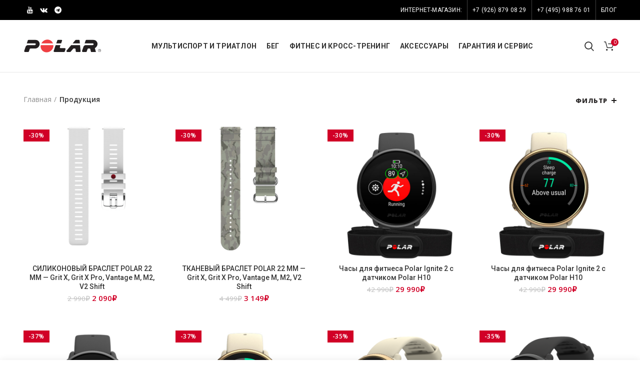

--- FILE ---
content_type: text/html; charset=UTF-8
request_url: https://shoppolar.ru/shop/
body_size: 30903
content:
<!DOCTYPE html>
<html dir="ltr" lang="ru-RU">
<head>
	<meta charset="UTF-8">
	<meta name="viewport" content="width=device-width, initial-scale=1.0, maximum-scale=1.0, user-scalable=no">
	<link rel="profile" href="https://gmpg.org/xfn/11">
	<link rel="pingback" href="https://shoppolar.ru/xmlrpc.php">

	<title>Продукция | Пульсометры Polar</title>
<script id="yookassa-own-payment-methods-head">
window.yookassaOwnPaymentMethods = ["yookassa_epl"];
</script>
	<style>img:is([sizes="auto" i], [sizes^="auto," i]) { contain-intrinsic-size: 3000px 1500px }</style>
	
		<!-- All in One SEO 4.8.7 - aioseo.com -->
	<meta name="robots" content="max-image-preview:large" />
	<link rel="canonical" href="https://shoppolar.ru/shop/" />
	<meta name="generator" content="All in One SEO (AIOSEO) 4.8.7" />
		<!-- All in One SEO -->

<link rel='dns-prefetch' href='//fonts.googleapis.com' />
<link rel="alternate" type="application/rss+xml" title="Пульсометры Polar &raquo; Лента" href="https://shoppolar.ru/feed/" />
<link rel="alternate" type="application/rss+xml" title="Пульсометры Polar &raquo; Лента комментариев" href="https://shoppolar.ru/comments/feed/" />
<link rel="alternate" type="application/rss+xml" title="Пульсометры Polar &raquo; Лента записей типа &laquo;Товары&raquo;" href="https://shoppolar.ru/shop/feed/" />
		<!-- This site uses the Google Analytics by ExactMetrics plugin v8.8.0 - Using Analytics tracking - https://www.exactmetrics.com/ -->
							<script src="//www.googletagmanager.com/gtag/js?id=G-CEV6R7QY6N"  data-cfasync="false" data-wpfc-render="false" type="text/javascript" async></script>
			<script data-cfasync="false" data-wpfc-render="false" type="text/javascript">
				var em_version = '8.8.0';
				var em_track_user = true;
				var em_no_track_reason = '';
								var ExactMetricsDefaultLocations = {"page_location":"https:\/\/shoppolar.ru\/shop\/"};
								if ( typeof ExactMetricsPrivacyGuardFilter === 'function' ) {
					var ExactMetricsLocations = (typeof ExactMetricsExcludeQuery === 'object') ? ExactMetricsPrivacyGuardFilter( ExactMetricsExcludeQuery ) : ExactMetricsPrivacyGuardFilter( ExactMetricsDefaultLocations );
				} else {
					var ExactMetricsLocations = (typeof ExactMetricsExcludeQuery === 'object') ? ExactMetricsExcludeQuery : ExactMetricsDefaultLocations;
				}

								var disableStrs = [
										'ga-disable-G-CEV6R7QY6N',
									];

				/* Function to detect opted out users */
				function __gtagTrackerIsOptedOut() {
					for (var index = 0; index < disableStrs.length; index++) {
						if (document.cookie.indexOf(disableStrs[index] + '=true') > -1) {
							return true;
						}
					}

					return false;
				}

				/* Disable tracking if the opt-out cookie exists. */
				if (__gtagTrackerIsOptedOut()) {
					for (var index = 0; index < disableStrs.length; index++) {
						window[disableStrs[index]] = true;
					}
				}

				/* Opt-out function */
				function __gtagTrackerOptout() {
					for (var index = 0; index < disableStrs.length; index++) {
						document.cookie = disableStrs[index] + '=true; expires=Thu, 31 Dec 2099 23:59:59 UTC; path=/';
						window[disableStrs[index]] = true;
					}
				}

				if ('undefined' === typeof gaOptout) {
					function gaOptout() {
						__gtagTrackerOptout();
					}
				}
								window.dataLayer = window.dataLayer || [];

				window.ExactMetricsDualTracker = {
					helpers: {},
					trackers: {},
				};
				if (em_track_user) {
					function __gtagDataLayer() {
						dataLayer.push(arguments);
					}

					function __gtagTracker(type, name, parameters) {
						if (!parameters) {
							parameters = {};
						}

						if (parameters.send_to) {
							__gtagDataLayer.apply(null, arguments);
							return;
						}

						if (type === 'event') {
														parameters.send_to = exactmetrics_frontend.v4_id;
							var hookName = name;
							if (typeof parameters['event_category'] !== 'undefined') {
								hookName = parameters['event_category'] + ':' + name;
							}

							if (typeof ExactMetricsDualTracker.trackers[hookName] !== 'undefined') {
								ExactMetricsDualTracker.trackers[hookName](parameters);
							} else {
								__gtagDataLayer('event', name, parameters);
							}
							
						} else {
							__gtagDataLayer.apply(null, arguments);
						}
					}

					__gtagTracker('js', new Date());
					__gtagTracker('set', {
						'developer_id.dNDMyYj': true,
											});
					if ( ExactMetricsLocations.page_location ) {
						__gtagTracker('set', ExactMetricsLocations);
					}
										__gtagTracker('config', 'G-CEV6R7QY6N', {"forceSSL":"true"} );
										window.gtag = __gtagTracker;										(function () {
						/* https://developers.google.com/analytics/devguides/collection/analyticsjs/ */
						/* ga and __gaTracker compatibility shim. */
						var noopfn = function () {
							return null;
						};
						var newtracker = function () {
							return new Tracker();
						};
						var Tracker = function () {
							return null;
						};
						var p = Tracker.prototype;
						p.get = noopfn;
						p.set = noopfn;
						p.send = function () {
							var args = Array.prototype.slice.call(arguments);
							args.unshift('send');
							__gaTracker.apply(null, args);
						};
						var __gaTracker = function () {
							var len = arguments.length;
							if (len === 0) {
								return;
							}
							var f = arguments[len - 1];
							if (typeof f !== 'object' || f === null || typeof f.hitCallback !== 'function') {
								if ('send' === arguments[0]) {
									var hitConverted, hitObject = false, action;
									if ('event' === arguments[1]) {
										if ('undefined' !== typeof arguments[3]) {
											hitObject = {
												'eventAction': arguments[3],
												'eventCategory': arguments[2],
												'eventLabel': arguments[4],
												'value': arguments[5] ? arguments[5] : 1,
											}
										}
									}
									if ('pageview' === arguments[1]) {
										if ('undefined' !== typeof arguments[2]) {
											hitObject = {
												'eventAction': 'page_view',
												'page_path': arguments[2],
											}
										}
									}
									if (typeof arguments[2] === 'object') {
										hitObject = arguments[2];
									}
									if (typeof arguments[5] === 'object') {
										Object.assign(hitObject, arguments[5]);
									}
									if ('undefined' !== typeof arguments[1].hitType) {
										hitObject = arguments[1];
										if ('pageview' === hitObject.hitType) {
											hitObject.eventAction = 'page_view';
										}
									}
									if (hitObject) {
										action = 'timing' === arguments[1].hitType ? 'timing_complete' : hitObject.eventAction;
										hitConverted = mapArgs(hitObject);
										__gtagTracker('event', action, hitConverted);
									}
								}
								return;
							}

							function mapArgs(args) {
								var arg, hit = {};
								var gaMap = {
									'eventCategory': 'event_category',
									'eventAction': 'event_action',
									'eventLabel': 'event_label',
									'eventValue': 'event_value',
									'nonInteraction': 'non_interaction',
									'timingCategory': 'event_category',
									'timingVar': 'name',
									'timingValue': 'value',
									'timingLabel': 'event_label',
									'page': 'page_path',
									'location': 'page_location',
									'title': 'page_title',
									'referrer' : 'page_referrer',
								};
								for (arg in args) {
																		if (!(!args.hasOwnProperty(arg) || !gaMap.hasOwnProperty(arg))) {
										hit[gaMap[arg]] = args[arg];
									} else {
										hit[arg] = args[arg];
									}
								}
								return hit;
							}

							try {
								f.hitCallback();
							} catch (ex) {
							}
						};
						__gaTracker.create = newtracker;
						__gaTracker.getByName = newtracker;
						__gaTracker.getAll = function () {
							return [];
						};
						__gaTracker.remove = noopfn;
						__gaTracker.loaded = true;
						window['__gaTracker'] = __gaTracker;
					})();
									} else {
										console.log("");
					(function () {
						function __gtagTracker() {
							return null;
						}

						window['__gtagTracker'] = __gtagTracker;
						window['gtag'] = __gtagTracker;
					})();
									}
			</script>
			
							<!-- / Google Analytics by ExactMetrics -->
		<link rel='stylesheet' id='wooco-blocks-css' href='https://shoppolar.ru/wp-content/plugins/wpc-composite-products/assets/css/blocks.css?ver=7.6.2' type='text/css' media='all' />
<style id='safe-svg-svg-icon-style-inline-css' type='text/css'>
.safe-svg-cover{text-align:center}.safe-svg-cover .safe-svg-inside{display:inline-block;max-width:100%}.safe-svg-cover svg{fill:currentColor;height:100%;max-height:100%;max-width:100%;width:100%}

</style>
<link rel='stylesheet' id='rs-plugin-settings-css' href='https://shoppolar.ru/wp-content/plugins/revslider/public/assets/css/rs6.css?ver=6.1.0' type='text/css' media='all' />
<style id='rs-plugin-settings-inline-css' type='text/css'>
#rs-demo-id {}
</style>
<style id='woocommerce-inline-inline-css' type='text/css'>
.woocommerce form .form-row .required { visibility: visible; }
</style>
<link rel='stylesheet' id='fancybox-css' href='https://shoppolar.ru/wp-content/plugins/wp-fancybox/dist/fancybox/fancybox.css?ver=6.8.3' type='text/css' media='all' />
<link rel='stylesheet' id='wooco-frontend-css' href='https://shoppolar.ru/wp-content/plugins/wpc-composite-products/assets/css/frontend.css?ver=7.6.2' type='text/css' media='all' />
<link rel='stylesheet' id='brands-styles-css' href='https://shoppolar.ru/wp-content/plugins/woocommerce/assets/css/brands.css?ver=10.2.2' type='text/css' media='all' />
<link rel='stylesheet' id='gmwqp-stylee-css' href='https://shoppolar.ru/wp-content/plugins/gm-woocommerce-quote-popup//assents/css/style.css?ver=1.0.0' type='text/css' media='all' />
<!--[if lt IE 9]>
<link rel='stylesheet' id='vc_lte_ie9-css' href='https://shoppolar.ru/wp-content/plugins/js_composer/assets/css/vc_lte_ie9.min.css?ver=6.0.5' type='text/css' media='screen' />
<![endif]-->
<link rel='stylesheet' id='js_composer_front-css' href='https://shoppolar.ru/wp-content/plugins/js_composer/assets/css/js_composer.min.css?ver=6.0.5' type='text/css' media='all' />
<link rel='stylesheet' id='font-awesome-css-css' href='https://shoppolar.ru/wp-content/themes/woodmart/css/font-awesome.min.css?ver=4.1.0' type='text/css' media='all' />
<link rel='stylesheet' id='bootstrap-css' href='https://shoppolar.ru/wp-content/themes/woodmart/css/bootstrap.min.css?ver=4.1.0' type='text/css' media='all' />
<link rel='stylesheet' id='woodmart-style-css' href='https://shoppolar.ru/wp-content/themes/woodmart/style.min.css?ver=4.1.0' type='text/css' media='all' />
<link rel='stylesheet' id='xts-google-fonts-css' href='//fonts.googleapis.com/css?family=Open+Sans%3A300%2C400%2C600%2C700%2C800%2C300italic%2C400italic%2C600italic%2C700italic%2C800italic%7CRoboto%3A100%2C300%2C400%2C500%2C700%2C900%2C100italic%2C300italic%2C400italic%2C500italic%2C700italic%2C900italic&#038;subset=cyrillic&#038;ver=4.1.0' type='text/css' media='all' />
<link rel='stylesheet' id='woodmart-dynamic-style-css' href='https://shoppolar.ru/wp-content/uploads/2025/12/woodmart-dynamic-1766469242.css?ver=4.1.0' type='text/css' media='all' />
<script type="text/template" id="tmpl-variation-template">
	<div class="woocommerce-variation-description">{{{ data.variation.variation_description }}}</div>
	<div class="woocommerce-variation-price">{{{ data.variation.price_html }}}</div>
	<div class="woocommerce-variation-availability">{{{ data.variation.availability_html }}}</div>
</script>
<script type="text/template" id="tmpl-unavailable-variation-template">
	<p role="alert">Этот товар недоступен. Пожалуйста, выберите другую комбинацию.</p>
</script>
<script type="text/javascript" src="https://shoppolar.ru/wp-content/plugins/google-analytics-dashboard-for-wp/assets/js/frontend-gtag.min.js?ver=8.8.0" id="exactmetrics-frontend-script-js" async="async" data-wp-strategy="async"></script>
<script data-cfasync="false" data-wpfc-render="false" type="text/javascript" id='exactmetrics-frontend-script-js-extra'>/* <![CDATA[ */
var exactmetrics_frontend = {"js_events_tracking":"true","download_extensions":"zip,mp3,mpeg,pdf,docx,pptx,xlsx,rar","inbound_paths":"[{\"path\":\"\\\/go\\\/\",\"label\":\"affiliate\"},{\"path\":\"\\\/recommend\\\/\",\"label\":\"affiliate\"}]","home_url":"https:\/\/shoppolar.ru","hash_tracking":"false","v4_id":"G-CEV6R7QY6N"};/* ]]> */
</script>
<script type="text/javascript" src="https://shoppolar.ru/wp-includes/js/jquery/jquery.min.js?ver=3.7.1" id="jquery-core-js"></script>
<script type="text/javascript" src="https://shoppolar.ru/wp-includes/js/jquery/jquery-migrate.min.js?ver=3.4.1" id="jquery-migrate-js"></script>
<script type="text/javascript" src="https://shoppolar.ru/wp-content/plugins/revslider/public/assets/js/revolution.tools.min.js?ver=6.0" id="tp-tools-js"></script>
<script type="text/javascript" src="https://shoppolar.ru/wp-content/plugins/revslider/public/assets/js/rs6.min.js?ver=6.1.0" id="revmin-js"></script>
<script type="text/javascript" src="https://shoppolar.ru/wp-content/plugins/woocommerce/assets/js/jquery-blockui/jquery.blockUI.min.js?ver=2.7.0-wc.10.2.2" id="jquery-blockui-js" data-wp-strategy="defer"></script>
<script type="text/javascript" id="wc-add-to-cart-js-extra">
/* <![CDATA[ */
var wc_add_to_cart_params = {"ajax_url":"\/wp-admin\/admin-ajax.php","wc_ajax_url":"\/?wc-ajax=%%endpoint%%","i18n_view_cart":"\u041f\u0440\u043e\u0441\u043c\u043e\u0442\u0440 \u043a\u043e\u0440\u0437\u0438\u043d\u044b","cart_url":"https:\/\/shoppolar.ru\/cart\/","is_cart":"","cart_redirect_after_add":"no"};
/* ]]> */
</script>
<script type="text/javascript" src="https://shoppolar.ru/wp-content/plugins/woocommerce/assets/js/frontend/add-to-cart.min.js?ver=10.2.2" id="wc-add-to-cart-js" data-wp-strategy="defer"></script>
<script type="text/javascript" src="https://shoppolar.ru/wp-content/plugins/woocommerce/assets/js/js-cookie/js.cookie.min.js?ver=2.1.4-wc.10.2.2" id="js-cookie-js" data-wp-strategy="defer"></script>
<script type="text/javascript" id="woocommerce-js-extra">
/* <![CDATA[ */
var woocommerce_params = {"ajax_url":"\/wp-admin\/admin-ajax.php","wc_ajax_url":"\/?wc-ajax=%%endpoint%%","i18n_password_show":"\u041f\u043e\u043a\u0430\u0437\u0430\u0442\u044c \u043f\u0430\u0440\u043e\u043b\u044c","i18n_password_hide":"\u0421\u043a\u0440\u044b\u0442\u044c \u043f\u0430\u0440\u043e\u043b\u044c"};
/* ]]> */
</script>
<script type="text/javascript" src="https://shoppolar.ru/wp-content/plugins/woocommerce/assets/js/frontend/woocommerce.min.js?ver=10.2.2" id="woocommerce-js" defer="defer" data-wp-strategy="defer"></script>
<script type="text/javascript" src="https://shoppolar.ru/wp-content/plugins/wp-fancybox/dist/fancybox/fancybox.js?ver=1.0.4" id="fancybox-js"></script>
<script type="text/javascript" src="https://shoppolar.ru/wp-content/plugins/js_composer/assets/js/vendors/woocommerce-add-to-cart.js?ver=6.0.5" id="vc_woocommerce-add-to-cart-js-js"></script>
<script type="text/javascript" src="https://shoppolar.ru/wp-includes/js/underscore.min.js?ver=1.13.7" id="underscore-js"></script>
<script type="text/javascript" id="wp-util-js-extra">
/* <![CDATA[ */
var _wpUtilSettings = {"ajax":{"url":"\/wp-admin\/admin-ajax.php"}};
/* ]]> */
</script>
<script type="text/javascript" src="https://shoppolar.ru/wp-includes/js/wp-util.min.js?ver=6.8.3" id="wp-util-js"></script>
<script type="text/javascript" id="wc-add-to-cart-variation-js-extra">
/* <![CDATA[ */
var wc_add_to_cart_variation_params = {"wc_ajax_url":"\/?wc-ajax=%%endpoint%%","i18n_no_matching_variations_text":"\u0416\u0430\u043b\u044c, \u043d\u043e \u0442\u043e\u0432\u0430\u0440\u043e\u0432, \u0441\u043e\u043e\u0442\u0432\u0435\u0442\u0441\u0442\u0432\u0443\u044e\u0449\u0438\u0445 \u0432\u0430\u0448\u0435\u043c\u0443 \u0432\u044b\u0431\u043e\u0440\u0443, \u043d\u0435 \u043e\u0431\u043d\u0430\u0440\u0443\u0436\u0435\u043d\u043e. \u041f\u043e\u0436\u0430\u043b\u0443\u0439\u0441\u0442\u0430, \u0432\u044b\u0431\u0435\u0440\u0438\u0442\u0435 \u0434\u0440\u0443\u0433\u0443\u044e \u043a\u043e\u043c\u0431\u0438\u043d\u0430\u0446\u0438\u044e.","i18n_make_a_selection_text":"\u0412\u044b\u0431\u0435\u0440\u0438\u0442\u0435 \u043e\u043f\u0446\u0438\u0438 \u0442\u043e\u0432\u0430\u0440\u0430 \u043f\u0435\u0440\u0435\u0434 \u0435\u0433\u043e \u0434\u043e\u0431\u0430\u0432\u043b\u0435\u043d\u0438\u0435\u043c \u0432 \u0432\u0430\u0448\u0443 \u043a\u043e\u0440\u0437\u0438\u043d\u0443.","i18n_unavailable_text":"\u042d\u0442\u043e\u0442 \u0442\u043e\u0432\u0430\u0440 \u043d\u0435\u0434\u043e\u0441\u0442\u0443\u043f\u0435\u043d. \u041f\u043e\u0436\u0430\u043b\u0443\u0439\u0441\u0442\u0430, \u0432\u044b\u0431\u0435\u0440\u0438\u0442\u0435 \u0434\u0440\u0443\u0433\u0443\u044e \u043a\u043e\u043c\u0431\u0438\u043d\u0430\u0446\u0438\u044e.","i18n_reset_alert_text":"\u0420\u0435\u0437\u0443\u043b\u044c\u0442\u0430\u0442\u044b \u0432\u0430\u0448\u0435\u0433\u043e \u0432\u044b\u0431\u043e\u0440\u0430 \u0441\u0431\u0440\u043e\u0448\u0435\u043d\u044b. \u0412\u044b\u0431\u0435\u0440\u0438\u0442\u0435 \u043e\u043f\u0446\u0438\u0438 \u0442\u043e\u0432\u0430\u0440\u0430, \u043f\u0435\u0440\u0435\u0434 \u0442\u0435\u043c \u043a\u0430\u043a \u0434\u043e\u0431\u0430\u0432\u0438\u0442\u044c \u0435\u0433\u043e \u0432 \u043a\u043e\u0440\u0437\u0438\u043d\u0443."};
/* ]]> */
</script>
<script type="text/javascript" src="https://shoppolar.ru/wp-content/plugins/woocommerce/assets/js/frontend/add-to-cart-variation.min.js?ver=10.2.2" id="wc-add-to-cart-variation-js" defer="defer" data-wp-strategy="defer"></script>
<link rel="https://api.w.org/" href="https://shoppolar.ru/wp-json/" /><link rel="EditURI" type="application/rsd+xml" title="RSD" href="https://shoppolar.ru/xmlrpc.php?rsd" />
<meta name="generator" content="WordPress 6.8.3" />
<meta name="generator" content="WooCommerce 10.2.2" />
<!-- start Woody Code Snippets CSS and JS -->
<script type="text/javascript">
jQuery(document).ready(function() {
	setTimeout(function() {
	   jQuery('[data-vc-full-width="true"]').resize();
	}, 100);
});
</script>
<!-- end Woody Code Snippets CSS and JS -->


<!-- Saphali Lite Version -->
<meta name="generator" content="Saphali Lite 2.0.0" />

<meta name="theme-color" content="">			<link rel="shortcut icon" href="https://shoppolar.ru/wp-content/uploads/2019/06/favicons.png">
			<link rel="apple-touch-icon-precomposed" sizes="152x152" href="https://shoppolar.ru/wp-content/uploads/2019/06/favicons.png">
			<noscript><style>.woocommerce-product-gallery{ opacity: 1 !important; }</style></noscript>
	<!-- Yandex.Metrika counter by Yandex Metrica Plugin -->
<script type="text/javascript" >
    (function(m,e,t,r,i,k,a){m[i]=m[i]||function(){(m[i].a=m[i].a||[]).push(arguments)};
        m[i].l=1*new Date();k=e.createElement(t),a=e.getElementsByTagName(t)[0],k.async=1,k.src=r,a.parentNode.insertBefore(k,a)})
    (window, document, "script", "https://mc.yandex.ru/metrika/tag.js", "ym");

    ym(55564594, "init", {
        id:55564594,
        clickmap:true,
        trackLinks:true,
        accurateTrackBounce:false,
        webvisor:true,
	        });
</script>
<noscript><div><img src="https://mc.yandex.ru/watch/55564594" style="position:absolute; left:-9999px;" alt="" /></div></noscript>
<!-- /Yandex.Metrika counter -->
<meta name="generator" content="Powered by WPBakery Page Builder - drag and drop page builder for WordPress."/>
<meta name="generator" content="Powered by Slider Revolution 6.1.0 - responsive, Mobile-Friendly Slider Plugin for WordPress with comfortable drag and drop interface." />
<script type="text/javascript">function setREVStartSize(a){try{var b,c=document.getElementById(a.c).parentNode.offsetWidth;if(c=0===c||isNaN(c)?window.innerWidth:c,a.tabw=void 0===a.tabw?0:parseInt(a.tabw),a.thumbw=void 0===a.thumbw?0:parseInt(a.thumbw),a.tabh=void 0===a.tabh?0:parseInt(a.tabh),a.thumbh=void 0===a.thumbh?0:parseInt(a.thumbh),a.tabhide=void 0===a.tabhide?0:parseInt(a.tabhide),a.thumbhide=void 0===a.thumbhide?0:parseInt(a.thumbhide),a.mh=void 0===a.mh||""==a.mh?0:a.mh,"fullscreen"===a.layout||"fullscreen"===a.l)b=Math.max(a.mh,window.innerHeight);else{for(var d in a.gw=Array.isArray(a.gw)?a.gw:[a.gw],a.rl)(void 0===a.gw[d]||0===a.gw[d])&&(a.gw[d]=a.gw[d-1]);for(var d in a.gh=void 0===a.el||""===a.el||Array.isArray(a.el)&&0==a.el.length?a.gh:a.el,a.gh=Array.isArray(a.gh)?a.gh:[a.gh],a.rl)(void 0===a.gh[d]||0===a.gh[d])&&(a.gh[d]=a.gh[d-1]);var e,f=Array(a.rl.length),g=0;for(var d in a.tabw=a.tabhide>=c?0:a.tabw,a.thumbw=a.thumbhide>=c?0:a.thumbw,a.tabh=a.tabhide>=c?0:a.tabh,a.thumbh=a.thumbhide>=c?0:a.thumbh,a.rl)f[d]=a.rl[d]<window.innerWidth?0:a.rl[d];for(var d in e=f[0],f)e>f[d]&&0<f[d]&&(e=f[d],g=d);var h=c>a.gw[g]+a.tabw+a.thumbw?1:(c-(a.tabw+a.thumbw))/a.gw[g];b=a.gh[g]*h+(a.tabh+a.thumbh)}void 0===window.rs_init_css&&(window.rs_init_css=document.head.appendChild(document.createElement("style"))),document.getElementById(a.c).height=b,window.rs_init_css.innerHTML+="#"+a.c+"_wrapper { height: "+b+"px }"}catch(a){console.log("Failure at Presize of Slider:"+a)}};</script>
		<style type="text/css" id="wp-custom-css">
			.woocommerce-price-suffix {display: none!important}		</style>
		<style>					/* Site width */

			/* Header Boxed */ 
			@media (min-width: 1025px) {

				.whb-boxed:not(.whb-sticked):not(.whb-full-width) .whb-main-header {
					max-width: 1340px;
				}
			}

			.container {
				max-width: 1370px;
			}
			
			@media (min-width: 1440px) {
				
				[data-vc-full-width] {
											left: calc((-100vw - -1370px) / 2);
									}
				
				[data-vc-full-width]:not([data-vc-stretch-content]) {
			        padding-left: calc((100vw - 1370px) / 2);
			        padding-right: calc((100vw - 1370px) / 2);
				}

				.platform-Windows [data-vc-full-width] {
											left: calc((-100vw - -1387px) / 2);
									}

				.platform-Windows [data-vc-full-width]:not([data-vc-stretch-content]) {
			        padding-left: calc((100vw - 1387px) / 2);
			        padding-right: calc((100vw - 1387px) / 2);
				}

				.browser-Edge [data-vc-full-width] {
											left: calc((-100vw - -1382px) / 2);
									}

				.browser-Edge [data-vc-full-width]:not([data-vc-stretch-content]) {
			        padding-left: calc((100vw - 1382px) / 2);
			        padding-right: calc((100vw - 1382px) / 2);
				}
			}


				
		/* Quickview */
		.popup-quick-view {
		   max-width: 920px;
		}

		/* Shop popup */
		.woodmart-promo-popup {
		   max-width: 800px;
		}

		/* Header Banner */
		.header-banner {
			height: 40px;
		}

		.header-banner-display .website-wrapper {
			margin-top:40px;
		}

		/* Tablet */
        @media (max-width: 1024px) {

			/* header Banner */

			.header-banner {
				height: 40px;
			}

			.header-banner-display .website-wrapper {
				margin-top:40px;
			}

		}

                    .woodmart-woocommerce-layered-nav .woodmart-scroll-content {
                max-height: 280px;
            }
        
		
        

			@media (min-width: 1025px) {

				.whb-top-bar-inner {
		            height: 40px;
				}

				.whb-general-header-inner {
		            height: 104px;
				}

				.whb-header-bottom-inner {
		            height: 50px;
				}

				.whb-sticked .whb-top-bar-inner {
		            height: 40px;
				}

				.whb-sticked .whb-general-header-inner {
		            height: 60px;
				}

				.whb-sticked .whb-header-bottom-inner {
		            height: 50px;
				}

				/* HEIGHT OF HEADER CLONE */

				.whb-clone .whb-general-header-inner {
		            height: 60px;
				}

				/* HEADER OVERCONTENT */

				.woodmart-header-overcontent .title-size-small {
					padding-top: 215px;
				}

				.woodmart-header-overcontent .title-size-default {
					padding-top: 255px;
				}

				.woodmart-header-overcontent .title-size-large {
					padding-top: 295px;
				}

				/* HEADER OVERCONTENT WHEN SHOP PAGE TITLE TURN OFF  */

				.woodmart-header-overcontent .without-title.title-size-small {
					padding-top: 195px;
				}


				.woodmart-header-overcontent .without-title.title-size-default {
					padding-top: 230px;
				}


				.woodmart-header-overcontent .without-title.title-size-large {
					padding-top: 255px;
				}

				/* HEADER OVERCONTENT ON SINGLE PRODUCT */

				.single-product .whb-overcontent:not(.whb-custom-header) {
					padding-top: 195px;
				}

				/* HEIGHT OF LOGO IN TOP BAR */

				.whb-top-bar .woodmart-logo img {
					max-height: 40px;
				}

				.whb-sticked .whb-top-bar .woodmart-logo img {
					max-height: 40px;
				}
				
				/* HEIGHT OF LOGO IN GENERAL HEADER */

				.whb-general-header .woodmart-logo img {
					max-height: 104px;
				}

				.whb-sticked .whb-general-header .woodmart-logo img {
					max-height: 60px;
				}

				/* HEIGHT OF LOGO IN BOTTOM HEADER */

				.whb-header-bottom .woodmart-logo img {
					max-height: 50px;
				}

				.whb-sticked .whb-header-bottom .woodmart-logo img {
					max-height: 50px;
				}

				/* HEIGHT OF LOGO IN HEADER CLONE */

				.whb-clone .whb-general-header .woodmart-logo img {
					max-height: 60px;
				}

				/* HEIGHT OF HEADER BULDER ELEMENTS */

				/* HEIGHT ELEMENTS IN TOP BAR */

				.whb-top-bar .wd-tools-element > a,
				.whb-top-bar .main-nav .item-level-0 > a,
				.whb-top-bar .whb-secondary-menu .item-level-0 > a,
				.whb-top-bar .categories-menu-opener,
				.whb-top-bar .menu-opener,
				.whb-top-bar .whb-divider-stretch:before,
				.whb-top-bar form.woocommerce-currency-switcher-form .dd-selected,
				.whb-top-bar .whb-text-element .wcml-dropdown a.wcml-cs-item-toggle {
					height: 40px;
				}

				.whb-sticked .whb-top-bar .wd-tools-element > a,
				.whb-sticked .whb-top-bar .main-nav .item-level-0 > a,
				.whb-sticked .whb-top-bar .whb-secondary-menu .item-level-0 > a,
				.whb-sticked .whb-top-bar .categories-menu-opener,
				.whb-sticked .whb-top-bar .menu-opener,
				.whb-sticked .whb-top-bar .whb-divider-stretch:before,
				.whb-sticked .whb-top-bar form.woocommerce-currency-switcher-form .dd-selected,
				.whb-sticked .whb-top-bar .whb-text-element .wcml-dropdown a.wcml-cs-item-toggle {
					height: 40px;
				}

				/* HEIGHT ELEMENTS IN GENERAL HEADER */

				.whb-general-header .whb-divider-stretch:before,
				.whb-general-header .navigation-style-bordered .item-level-0 > a {
					height: 104px;
				}

				.whb-sticked:not(.whb-clone) .whb-general-header .whb-divider-stretch:before,
				.whb-sticked:not(.whb-clone) .whb-general-header .navigation-style-bordered .item-level-0 > a {
					height: 60px;
				}

				.whb-sticked:not(.whb-clone) .whb-general-header .woodmart-search-dropdown, 
				.whb-sticked:not(.whb-clone) .whb-general-header .dropdown-cart, 
				.whb-sticked:not(.whb-clone) .whb-general-header .woodmart-navigation:not(.vertical-navigation):not(.navigation-style-bordered) .sub-menu-dropdown {
					margin-top: 10px;
				}

				.whb-sticked:not(.whb-clone) .whb-general-header .woodmart-search-dropdown:after, 
				.whb-sticked:not(.whb-clone) .whb-general-header .dropdown-cart:after, 
				.whb-sticked:not(.whb-clone) .whb-general-header .woodmart-navigation:not(.vertical-navigation):not(.navigation-style-bordered) .sub-menu-dropdown:after {
					height: 10px;
				}

				/* HEIGHT ELEMENTS IN BOTTOM HEADER */

				.whb-header-bottom .wd-tools-element > a,
				.whb-header-bottom .main-nav .item-level-0 > a,
				.whb-header-bottom .whb-secondary-menu .item-level-0 > a,
				.whb-header-bottom .categories-menu-opener,
				.whb-header-bottom .menu-opener,
				.whb-header-bottom .whb-divider-stretch:before,
				.whb-header-bottom form.woocommerce-currency-switcher-form .dd-selected,
				.whb-header-bottom .whb-text-element .wcml-dropdown a.wcml-cs-item-toggle {
					height: 50px;
				}

				.whb-header-bottom.whb-border-fullwidth .menu-opener {
					height: 51px;
					margin-top: -1px;
					margin-bottom: -0px;
				}

				.whb-header-bottom.whb-border-boxed .menu-opener {
					height: 51px;
					margin-top: -1px;
					margin-bottom: -0px;
				}

				.whb-sticked .whb-header-bottom .wd-tools-element > a,
				.whb-sticked .whb-header-bottom .main-nav .item-level-0 > a,
				.whb-sticked .whb-header-bottom .whb-secondary-menu .item-level-0 > a,
				.whb-sticked .whb-header-bottom .categories-menu-opener,
				.whb-sticked .whb-header-bottom .whb-divider-stretch:before,
				.whb-sticked .whb-header-bottom form.woocommerce-currency-switcher-form .dd-selected,
				.whb-sticked .whb-header-bottom .whb-text-element .wcml-dropdown a.wcml-cs-item-toggle {
					height: 50px;
				}

				.whb-sticked .whb-header-bottom.whb-border-fullwidth .menu-opener {
					height: 51px;
				}

				.whb-sticked .whb-header-bottom.whb-border-boxed .menu-opener {
					height: 51px;
				}

				.whb-sticky-shadow.whb-sticked .whb-header-bottom .menu-opener {
					height: 51px;
					margin-bottom:0;
				}

				/* HEIGHT ELEMENTS IN HEADER CLONE */

				.whb-clone .wd-tools-element > a,
				.whb-clone .main-nav .item-level-0 > a,
				.whb-clone .whb-secondary-menu .item-level-0 > a,
				.whb-clone .categories-menu-opener,
				.whb-clone .menu-opener,
				.whb-clone .whb-divider-stretch:before,
				.whb-clone .navigation-style-bordered .item-level-0 > a,
				.whb-clone form.woocommerce-currency-switcher-form .dd-selected,
				.whb-clone .whb-text-element .wcml-dropdown a.wcml-cs-item-toggle {
					height: 60px;
				}
			}

	        @media (max-width: 1024px) {

				.whb-top-bar-inner {
		            height: 0px;
				}

				.whb-general-header-inner {
		            height: 60px;
				}

				.whb-header-bottom-inner {
		            height: 0px;
				}

				/* HEIGHT OF HEADER CLONE */

				.whb-clone .whb-general-header-inner {
		            height: 60px;
				}

				/* HEADER OVERCONTENT */

				.woodmart-header-overcontent .page-title {
					padding-top: 76px;
				}

				/* HEADER OVERCONTENT WHEN SHOP PAGE TITLE TURN OFF  */

				.woodmart-header-overcontent .without-title.title-shop {
					padding-top: 61px;
				}

				/* HEADER OVERCONTENT ON SINGLE PRODUCT */

				.single-product .whb-overcontent:not(.whb-custom-header) {
					padding-top: 61px;
				}

				/* HEIGHT OF LOGO IN TOP BAR */

				.whb-top-bar .woodmart-logo img {
					max-height: 0px;
				}
				
				/* HEIGHT OF LOGO IN GENERAL HEADER */

				.whb-general-header .woodmart-logo img {
					max-height: 60px;
				}

				/* HEIGHT OF LOGO IN BOTTOM HEADER */

				.whb-header-bottom .woodmart-logo img {
					max-height: 0px;
				}

				/* HEIGHT OF LOGO IN HEADER CLONE */

				.whb-clone .whb-general-header .woodmart-logo img {
					max-height: 60px;
				}

				/* HEIGHT OF HEADER BULDER ELEMENTS */

				/* HEIGHT ELEMENTS IN TOP BAR */

				.whb-top-bar .wd-tools-element > a,
				.whb-top-bar .main-nav .item-level-0 > a,
				.whb-top-bar .whb-secondary-menu .item-level-0 > a,
				.whb-top-bar .categories-menu-opener,
				.whb-top-bar .whb-divider-stretch:before,
				.whb-top-bar form.woocommerce-currency-switcher-form .dd-selected,
				.whb-top-bar .whb-text-element .wcml-dropdown a.wcml-cs-item-toggle {
					height: 0px;
				}

				/* HEIGHT ELEMENTS IN GENERAL HEADER */

				.whb-general-header .wd-tools-element > a,
				.whb-general-header .main-nav .item-level-0 > a,
				.whb-general-header .whb-secondary-menu .item-level-0 > a,
				.whb-general-header .categories-menu-opener,
				.whb-general-header .whb-divider-stretch:before,
				.whb-general-header form.woocommerce-currency-switcher-form .dd-selected,
				.whb-general-header .whb-text-element .wcml-dropdown a.wcml-cs-item-toggle {
					height: 60px;
				}

				/* HEIGHT ELEMENTS IN BOTTOM HEADER */

				.whb-header-bottom .wd-tools-element > a,
				.whb-header-bottom .main-nav .item-level-0 > a,
				.whb-header-bottom .whb-secondary-menu .item-level-0 > a,
				.whb-header-bottom .categories-menu-opener,
				.whb-header-bottom .whb-divider-stretch:before,
				.whb-header-bottom form.woocommerce-currency-switcher-form .dd-selected,
				.whb-header-bottom .whb-text-element .wcml-dropdown a.wcml-cs-item-toggle {
					height: 0px;
				}

				/* HEIGHT ELEMENTS IN HEADER CLONE */

				.whb-clone .wd-tools-element > a,
				.whb-clone .main-nav .item-level-0 > a,
				.whb-clone .whb-secondary-menu .item-level-0 > a,
				.whb-clone .categories-menu-opener,
				.whb-clone .menu-opener,
				.whb-clone .whb-divider-stretch:before,
				.whb-clone form.woocommerce-currency-switcher-form .dd-selected,
				.whb-clone .whb-text-element .wcml-dropdown a.wcml-cs-item-toggle {
					height: 60px;
				}
			}

	        .whb-top-bar{ background-color: rgba(0, 0, 0, 1);border-bottom-style: solid; }.whb-general-header{ border-color: rgba(232, 232, 232, 1);border-bottom-width: 1px;border-bottom-style: solid; }.whb-header-bottom{ border-bottom-style: solid; }</style><noscript><style> .wpb_animate_when_almost_visible { opacity: 1; }</style></noscript></head>

<body data-rsssl=1 class="archive post-type-archive post-type-archive-product wp-theme-woodmart theme-woodmart woocommerce-shop woocommerce woocommerce-page woocommerce-no-js wrapper-custom form-style-square form-border-width-2 categories-accordion-on woodmart-archive-shop woodmart-ajax-shop-on offcanvas-sidebar-mobile offcanvas-sidebar-tablet btns-default-flat btns-default-light btns-default-hover-light btns-shop-flat btns-shop-light btns-shop-hover-light btns-accent-flat btns-accent-light btns-accent-hover-light wpb-js-composer js-comp-ver-6.0.5 vc_responsive">
		
	<div class="website-wrapper">

		
			<!-- HEADER -->
			<header class="whb-header whb-full-width whb-sticky-shadow whb-scroll-slide whb-sticky-clone">

				<div class="whb-main-header">
	
<div class="whb-row whb-top-bar whb-not-sticky-row whb-with-bg whb-without-border whb-color-light whb-flex-flex-middle whb-hidden-mobile">
	<div class="container">
		<div class="whb-flex-row whb-top-bar-inner">
			<div class="whb-column whb-col-left whb-visible-lg">
	
			<div class="woodmart-social-icons text-center icons-design-default icons-size- color-scheme-light social-follow social-form-circle">
				
				
				
				
									<a rel="nofollow" href="https://www.youtube.com/user/PolarUSA" target="_blank" class=" woodmart-social-icon social-youtube">
						<i class="fa fa-youtube"></i>
						<span class="woodmart-social-icon-name">YouTube</span>
					</a>
				
				
				
				
				
				
				
				
				
				
				
				
								
									<a rel="nofollow" href="https://vk.com/shoppolar" target="_blank" class=" woodmart-social-icon social-vk">
						<i class="fa fa-vk"></i>
						<span class="woodmart-social-icon-name">VK</span>
					</a>
								
				
									<a rel="nofollow" href="https://t.me/Shoppolar" target="_blank" class=" woodmart-social-icon social-tg">
						<i class="fa fa-telegram"></i>
						<span class="woodmart-social-icon-name">Telegram</span>
					</a>
				
			</div>

		</div>
<div class="whb-column whb-col-center whb-visible-lg whb-empty-column">
	</div>
<div class="whb-column whb-col-right whb-visible-lg">
	<div class="whb-navigation whb-secondary-menu site-navigation woodmart-navigation menu-right navigation-style-bordered" role="navigation">
	<div class="menu-top-bar-right-container"><ul id="menu-top-bar-right" class="menu"><li id="menu-item-2859" class="menu-item menu-item-type-custom menu-item-object-custom menu-item-2859 item-level-0 menu-item-design-default menu-simple-dropdown item-event-hover"><a class="woodmart-nav-link"><span class="nav-link-text">Интернет-магазин:</span></a></li>
<li id="menu-item-34435" class="menu-item menu-item-type-custom menu-item-object-custom menu-item-34435 item-level-0 menu-item-design-default menu-simple-dropdown item-event-hover"><a href="tel:+79268790829" class="woodmart-nav-link"><span class="nav-link-text">+7 (926) 879 08 29</span></a></li>
<li id="menu-item-29421" class="menu-item menu-item-type-custom menu-item-object-custom menu-item-29421 item-level-0 menu-item-design-default menu-simple-dropdown item-event-hover"><a class="woodmart-nav-link"><span class="nav-link-text">+7 (495) 988 76 01</span></a></li>
<li id="menu-item-3203" class="menu-item menu-item-type-custom menu-item-object-custom menu-item-3203 item-level-0 menu-item-design-full-width menu-mega-dropdown item-event-hover"><a href="https://shoppolar.ru/blog/" class="woodmart-nav-link"><span class="nav-link-text">Блог</span></a></li>
</ul></div></div><!--END MAIN-NAV-->
</div>
<div class="whb-column whb-col-mobile whb-hidden-lg">
	
			<div class="woodmart-social-icons text-left icons-design-default icons-size-small color-scheme-light social-follow social-form-circle">
				
				
				
				
									<a rel="nofollow" href="https://www.youtube.com/user/PolarUSA" target="_blank" class=" woodmart-social-icon social-youtube">
						<i class="fa fa-youtube"></i>
						<span class="woodmart-social-icon-name">YouTube</span>
					</a>
				
				
				
				
				
				
				
				
				
				
				
				
								
									<a rel="nofollow" href="https://vk.com/shoppolar" target="_blank" class=" woodmart-social-icon social-vk">
						<i class="fa fa-vk"></i>
						<span class="woodmart-social-icon-name">VK</span>
					</a>
								
				
									<a rel="nofollow" href="https://t.me/Shoppolar" target="_blank" class=" woodmart-social-icon social-tg">
						<i class="fa fa-telegram"></i>
						<span class="woodmart-social-icon-name">Telegram</span>
					</a>
				
			</div>

		</div>
		</div>
	</div>
</div>

<div class="whb-row whb-general-header whb-not-sticky-row whb-without-bg whb-border-fullwidth whb-color-dark whb-flex-flex-middle">
	<div class="container">
		<div class="whb-flex-row whb-general-header-inner">
			<div class="whb-column whb-col-left whb-visible-lg">
	<div class="site-logo">
	<div class="woodmart-logo-wrap switch-logo-enable">
		<a href="https://shoppolar.ru/" class="woodmart-logo woodmart-main-logo" rel="home">
			<img src="https://shoppolar.ru/wp-content/uploads/2019/06/polar_logo.svg" alt="Пульсометры Polar" style="max-width: 168px;" />		</a>
								<a href="https://shoppolar.ru/" class="woodmart-logo woodmart-sticky-logo" rel="home">
				<img src="https://shoppolar.ru/wp-content/uploads/2019/06/polar_logo.svg" alt="Пульсометры Polar" style="max-width: 168px;" />			</a>
			</div>
</div>
</div>
<div class="whb-column whb-col-center whb-visible-lg">
	<div class="whb-navigation whb-primary-menu main-nav site-navigation woodmart-navigation menu-center navigation-style-default" role="navigation">
	<div class="menu-menu-container"><ul id="menu-menu" class="menu"><li id="menu-item-6931" class="menu-item menu-item-type-custom menu-item-object-custom menu-item-6931 item-level-0 menu-item-design-default menu-simple-dropdown item-event-hover"><a href="/product-category/multisport/" class="woodmart-nav-link"><span class="nav-link-text">Мультиспорт и триатлон</span></a></li>
<li id="menu-item-2974" class="menu-item menu-item-type-custom menu-item-object-custom menu-item-2974 item-level-0 menu-item-design-default menu-simple-dropdown item-event-hover"><a href="/product-category/running/" class="woodmart-nav-link"><span class="nav-link-text">Бег</span></a></li>
<li id="menu-item-2929" class="menu-item menu-item-type-custom menu-item-object-custom menu-item-2929 item-level-0 menu-item-design-default menu-simple-dropdown item-event-hover"><a href="/product-category/fitness/" class="woodmart-nav-link"><span class="nav-link-text">Фитнес и кросс-тренинг</span></a></li>
<li id="menu-item-2932" class="menu-item menu-item-type-custom menu-item-object-custom menu-item-2932 item-level-0 menu-item-design-default menu-simple-dropdown item-event-hover"><a href="/product-category/accessories/" class="woodmart-nav-link"><span class="nav-link-text">Аксессуары</span></a></li>
<li id="menu-item-29415" class="menu-item menu-item-type-post_type menu-item-object-page menu-item-29415 item-level-0 menu-item-design-default menu-simple-dropdown item-event-hover"><a href="https://shoppolar.ru/service/" class="woodmart-nav-link"><span class="nav-link-text">Гарантия и сервис</span></a></li>
</ul></div></div><!--END MAIN-NAV-->
</div>
<div class="whb-column whb-col-right whb-visible-lg">
	<div class="whb-space-element " style="width:15px;"></div><div class="whb-search search-button wd-tools-element" title="Search">
	<a href="#">
		<span class="search-button-icon wd-tools-icon">
					</span>
	</a>
	</div>

<div class="woodmart-shopping-cart wd-tools-element woodmart-cart-design-5 cart-widget-opener">
	<a href="https://shoppolar.ru/cart/">
		<span class="woodmart-cart-icon wd-tools-icon">
						
										<span class="woodmart-cart-number">0 <span>items</span></span>
							</span>
		<span class="woodmart-cart-totals wd-tools-text">
			
			<span class="subtotal-divider">/</span>
						<span class="woodmart-cart-subtotal"><span class="woocommerce-Price-amount amount"><bdi>0<span class="woocommerce-Price-currencySymbol">&#8381;</span></bdi></span></span>
				</span>
	</a>
	</div>
</div>
<div class="whb-column whb-mobile-left whb-hidden-lg">
	<div class="site-logo">
	<div class="woodmart-logo-wrap switch-logo-enable">
		<a href="https://shoppolar.ru/" class="woodmart-logo woodmart-main-logo" rel="home">
			<img src="https://shoppolar.ru/wp-content/uploads/2019/06/polar_logo.svg" alt="Пульсометры Polar" style="max-width: 168px;" />		</a>
								<a href="https://shoppolar.ru/" class="woodmart-logo woodmart-sticky-logo" rel="home">
				<img src="https://shoppolar.ru/wp-content/uploads/2019/06/polar_logo.svg" alt="Пульсометры Polar" style="max-width: 168px;" />			</a>
			</div>
</div>
</div>
<div class="whb-column whb-mobile-center whb-hidden-lg whb-empty-column">
	</div>
<div class="whb-column whb-mobile-right whb-hidden-lg">
	
<div class="woodmart-shopping-cart wd-tools-element woodmart-cart-design-5 woodmart-cart-alt cart-widget-opener">
	<a href="https://shoppolar.ru/cart/">
		<span class="woodmart-cart-icon wd-tools-icon">
						
										<span class="woodmart-cart-number">0 <span>items</span></span>
							</span>
		<span class="woodmart-cart-totals wd-tools-text">
			
			<span class="subtotal-divider">/</span>
						<span class="woodmart-cart-subtotal"><span class="woocommerce-Price-amount amount"><bdi>0<span class="woocommerce-Price-currencySymbol">&#8381;</span></bdi></span></span>
				</span>
	</a>
	</div>
<div class="woodmart-burger-icon wd-tools-element mobile-nav-icon whb-mobile-nav-icon wd-style-text">
	<a href="#">
					<span class="woodmart-burger wd-tools-icon"></span>
				<span class="woodmart-burger-label wd-tools-text">Menu</span>
	</a>
</div><!--END MOBILE-NAV-ICON--></div>
		</div>
	</div>
</div>
</div>

			</header><!--END MAIN HEADER-->
			
								<div class="main-page-wrapper">
		
		
		<!-- MAIN CONTENT AREA -->
				<div class="container">
			<div class="row content-layout-wrapper align-items-start">
		
		
<div class="site-content shop-content-area col-lg-12 col-12 col-md-12 description-area-after content-with-products" role="main">
<div class="woocommerce-notices-wrapper"></div>

<div class="shop-loop-head">
	<div class="woodmart-woo-breadcrumbs">
		<nav class="woocommerce-breadcrumb" aria-label="Breadcrumb"><a href="https://shoppolar.ru" class="breadcrumb-link breadcrumb-link-last">Главная</a><span class="breadcrumb-last"> Продукция</span></nav>		<p class="woocommerce-result-count" role="alert" aria-relevant="all" >
	Показаны все результаты (51)</p>
	</div>
	<div class="woodmart-shop-tools">
					<div class="woodmart-show-sidebar-btn">
				<span class="woodmart-side-bar-icon"></span>
				<span>Show sidebar</span>
			</div>
					<div class="woodmart-filter-buttons">
				<a href="#" class="open-filters">Фильтр</a>
			</div>
			</div>
</div>

<div class="filters-area"><div class="filters-inner-area align-items-start row"><div id="WOODMART_Widget_Sorting" class="woodmart-widget widget filter-widget widget-count-4 col-md-3 col-sm-6 col-12 woodmart-woocommerce-sort-by"><h5 class="widget-title">Сортировать</h5><form class="woocommerce-ordering-list" method="get">
			<ul>
											<li>
					<a href="https://shoppolar.ru/shop/?orderby=popularity" data-order="popularity" class="">По популярности</a>
				</li>
											<li>
					<a href="https://shoppolar.ru/shop/?orderby=rating" data-order="rating" class="">По рейтингу</a>
				</li>
											<li>
					<a href="https://shoppolar.ru/shop/?orderby=date" data-order="date" class="">По новизне</a>
				</li>
											<li>
					<a href="https://shoppolar.ru/shop/?orderby=price" data-order="price" class="">Сначала подешевле</a>
				</li>
											<li>
					<a href="https://shoppolar.ru/shop/?orderby=price-desc" data-order="price-desc" class="">Сначала подороже</a>
				</li>
					</ul>
		</form>
</div><div id="WOODMART_Widget_Price_Filter" class="woodmart-widget widget filter-widget widget-count-4 col-md-3 col-sm-6 col-12 woodmart-price-filter"><h5 class="widget-title">По цене</h5>					<div class="woodmart-price-filter">
						<ul>
															<li>
									<a rel="nofollow" href="https://shoppolar.ru/shop/" class="current-state">Все</a>
								</li>
															<li>
									<a rel="nofollow" href="https://shoppolar.ru/shop/?min_price=0&#038;max_price=11500" class=""><span class="woocommerce-Price-amount amount">0<span class="woocommerce-Price-currencySymbol">&#8381;</span></span> - <span class="woocommerce-Price-amount amount">11 500<span class="woocommerce-Price-currencySymbol">&#8381;</span></span></a>
								</li>
															<li>
									<a rel="nofollow" href="https://shoppolar.ru/shop/?min_price=11500&#038;max_price=23000" class=""><span class="woocommerce-Price-amount amount">11 500<span class="woocommerce-Price-currencySymbol">&#8381;</span></span> - <span class="woocommerce-Price-amount amount">23 000<span class="woocommerce-Price-currencySymbol">&#8381;</span></span></a>
								</li>
															<li>
									<a rel="nofollow" href="https://shoppolar.ru/shop/?min_price=23000&#038;max_price=34500" class=""><span class="woocommerce-Price-amount amount">23 000<span class="woocommerce-Price-currencySymbol">&#8381;</span></span> - <span class="woocommerce-Price-amount amount">34 500<span class="woocommerce-Price-currencySymbol">&#8381;</span></span></a>
								</li>
															<li>
									<a rel="nofollow" href="https://shoppolar.ru/shop/?min_price=34500&#038;max_price=45990" class=""><span class="woocommerce-Price-amount amount">34 500<span class="woocommerce-Price-currencySymbol">&#8381;</span></span> +</a>
								</li>
													</ul>
					</div>
				</div><div id="woodmart-woocommerce-layered-nav-4" class="woodmart-widget widget filter-widget widget-count-4 col-md-3 col-sm-6 col-12 woodmart-woocommerce-layered-nav"><h5 class="widget-title">Цвет</h5><div class="woodmart-scroll"><ul class="show-labels-on swatches-normal swatches-display-list woodmart-scroll-content"><li class="wc-layered-nav-term  with-swatch-color"><a rel="nofollow" href="https://shoppolar.ru/shop/?filter_color=burgundy" class="layered-nav-link"><span class="swatch-inner"><span class="filter-swatch"><span style="background-color: #962241;" class="">Бордовый</span></span><span class="layer-term-name">Бордовый</span></span></a> <span class="count">1</span></li><li class="wc-layered-nav-term  with-swatch-color"><a rel="nofollow" href="https://shoppolar.ru/shop/?filter_color=%d0%b3%d0%be%d0%bb%d1%83%d0%b1%d0%be%d0%b9" class="layered-nav-link"><span class="swatch-inner"><span class="filter-swatch"><span style="background-color: #25e8e1;" class="">Голубой</span></span><span class="layer-term-name">Голубой</span></span></a> <span class="count">1</span></li><li class="wc-layered-nav-term  with-swatch-color"><a rel="nofollow" href="https://shoppolar.ru/shop/?filter_color=%d0%b7%d0%b5%d0%bb%d0%b5%d0%bd%d1%8b%d0%b9" class="layered-nav-link"><span class="swatch-inner"><span class="filter-swatch"><span style="background-color: #006b17;" class="">Зеленый</span></span><span class="layer-term-name">Зеленый</span></span></a> <span class="count">4</span></li><li class="wc-layered-nav-term  with-swatch-image"><a rel="nofollow" href="https://shoppolar.ru/shop/?filter_color=gold-champagne" class="layered-nav-link"><span class="swatch-inner"><span class="filter-swatch"><span style="background-image: url(https://shoppolar.ru/wp-content/uploads/2022/05/pink-shamp.jpg);" class="">Золото/Шампанское</span></span><span class="layer-term-name">Золото/Шампанское</span></span></a> <span class="count">6</span></li><li class="wc-layered-nav-term  with-swatch-image"><a rel="nofollow" href="https://shoppolar.ru/shop/?filter_color=red-blk" class="layered-nav-link"><span class="swatch-inner"><span class="filter-swatch"><span style="background-image: url(https://shoppolar.ru/wp-content/uploads/2022/05/red-black.jpg);" class="">Красный-черный</span></span><span class="layer-term-name">Красный-черный</span></span></a> <span class="count">2</span></li><li class="wc-layered-nav-term  with-swatch-image"><a rel="nofollow" href="https://shoppolar.ru/shop/?filter_color=pink-plum" class="layered-nav-link"><span class="swatch-inner"><span class="filter-swatch"><span style="background-image: url(https://shoppolar.ru/wp-content/uploads/2022/05/pimk-plum.jpg);" class="">Розово-сливовый</span></span><span class="layer-term-name">Розово-сливовый</span></span></a> <span class="count">1</span></li><li class="wc-layered-nav-term  with-swatch-image"><a rel="nofollow" href="https://shoppolar.ru/shop/?filter_color=pnk-rose" class="layered-nav-link"><span class="swatch-inner"><span class="filter-swatch"><span style="background-image: url(https://shoppolar.ru/wp-content/uploads/2022/05/pink-pink.jpg);" class="">Розовое золото/розовый</span></span><span class="layer-term-name">Розовое золото/розовый</span></span></a> <span class="count">8</span></li><li class="wc-layered-nav-term  with-swatch-color with-swatch-image"><a rel="nofollow" href="https://shoppolar.ru/shop/?filter_color=purple" class="layered-nav-link"><span class="swatch-inner"><span class="filter-swatch"><span style="background-image: url(https://shoppolar.ru/wp-content/uploads/2023/05/Светло-фиолетовый.png);" class="">Светло-фиолетовый</span></span><span class="layer-term-name">Светло-фиолетовый</span></span></a> <span class="count">1</span></li><li class="wc-layered-nav-term  with-swatch-image"><a rel="nofollow" href="https://shoppolar.ru/shop/?filter_color=gry-lime" class="layered-nav-link"><span class="swatch-inner"><span class="filter-swatch"><span style="background-image: url(https://shoppolar.ru/wp-content/uploads/2022/05/grey-lime.jpg);" class="">Серый-лайм</span></span><span class="layer-term-name">Серый-лайм</span></span></a> <span class="count">2</span></li><li class="wc-layered-nav-term  with-swatch-color"><a rel="nofollow" href="https://shoppolar.ru/shop/?filter_color=blue-new" class="layered-nav-link"><span class="swatch-inner"><span class="filter-swatch"><span style="background-color: #1e73be;" class="">Синий</span></span><span class="layer-term-name">Синий</span></span></a> <span class="count">8</span></li><li class="wc-layered-nav-term  with-swatch-image"><a rel="nofollow" href="https://shoppolar.ru/shop/?filter_color=blk-prl-crystal" class="layered-nav-link"><span class="swatch-inner"><span class="filter-swatch"><span style="background-image: url(https://shoppolar.ru/wp-content/uploads/2022/05/black-crystal.jpg);" class="">Черный жемчуг/Кристалл</span></span><span class="layer-term-name">Черный жемчуг/Кристалл</span></span></a> <span class="count">6</span></li><li class="wc-layered-nav-term  with-swatch-image"><a rel="nofollow" href="https://shoppolar.ru/shop/?filter_color=black-grey" class="layered-nav-link"><span class="swatch-inner"><span class="filter-swatch"><span style="background-image: url(https://shoppolar.ru/wp-content/uploads/2022/05/black-grey.jpg);" class="">Черный/Серый</span></span><span class="layer-term-name">Черный/Серый</span></span></a> <span class="count">1</span></li><li class="wc-layered-nav-term  with-swatch-color"><a rel="nofollow" href="https://shoppolar.ru/shop/?filter_color=black" class="layered-nav-link"><span class="swatch-inner"><span class="filter-swatch"><span style="background-color: #000000;" class="">Черный</span></span><span class="layer-term-name">Черный</span></span></a> <span class="count">19</span></li><li class="wc-layered-nav-term  with-swatch-color"><a rel="nofollow" href="https://shoppolar.ru/shop/?filter_color=grey" class="layered-nav-link"><span class="swatch-inner"><span class="filter-swatch"><span style="background-color: #757575;" class="">Серый</span></span><span class="layer-term-name">Серый</span></span></a> <span class="count">1</span></li><li class="wc-layered-nav-term  with-swatch-color"><a rel="nofollow" href="https://shoppolar.ru/shop/?filter_color=white" class="layered-nav-link"><span class="swatch-inner"><span class="filter-swatch"><span style="background-color: #efefef;" class="">Белый</span></span><span class="layer-term-name">Белый</span></span></a> <span class="count">17</span></li><li class="wc-layered-nav-term  with-swatch-color"><a rel="nofollow" href="https://shoppolar.ru/shop/?filter_color=red" class="layered-nav-link"><span class="swatch-inner"><span class="filter-swatch"><span style="background-color: #bf3635;" class="">Красный</span></span><span class="layer-term-name">Красный</span></span></a> <span class="count">2</span></li><li class="wc-layered-nav-term  with-swatch-color"><a rel="nofollow" href="https://shoppolar.ru/shop/?filter_color=orange" class="layered-nav-link"><span class="swatch-inner"><span class="filter-swatch"><span style="background-color: #ff8132;" class="">Оранжевый</span></span><span class="layer-term-name">Оранжевый</span></span></a> <span class="count">3</span></li><li class="wc-layered-nav-term  with-swatch-color"><a rel="nofollow" href="https://shoppolar.ru/shop/?filter_color=yellow" class="layered-nav-link"><span class="swatch-inner"><span class="filter-swatch"><span style="background-color: #ffed3f;" class="">Желтый</span></span><span class="layer-term-name">Желтый</span></span></a> <span class="count">2</span></li><li class="wc-layered-nav-term  with-swatch-color"><a rel="nofollow" href="https://shoppolar.ru/shop/?filter_color=petrol" class="layered-nav-link"><span class="swatch-inner"><span class="filter-swatch"><span style="background-color: #4b7a82;" class="">Темно-бирюзовый</span></span><span class="layer-term-name">Темно-бирюзовый</span></span></a> <span class="count">2</span></li></ul></div></div><div id="woodmart-woocommerce-layered-nav-5" class="woodmart-widget widget filter-widget widget-count-4 col-md-3 col-sm-6 col-12 woodmart-woocommerce-layered-nav"><h5 class="widget-title">Функции</h5><div class="woodmart-scroll"><ul class="show-labels-on swatches-normal swatches-display-list woodmart-scroll-content"><li class="wc-layered-nav-term "><a rel="nofollow" href="https://shoppolar.ru/shop/?filter_functions=navigation" class="layered-nav-link"><span class="swatch-inner"><span class="layer-term-name">GPS/ГЛОНАСС</span></span></a> <span class="count">21</span></li><li class="wc-layered-nav-term "><a rel="nofollow" href="https://shoppolar.ru/shop/?filter_functions=barometr" class="layered-nav-link"><span class="swatch-inner"><span class="layer-term-name">Барометр</span></span></a> <span class="count">2</span></li><li class="wc-layered-nav-term "><a rel="nofollow" href="https://shoppolar.ru/shop/?filter_functions=trailrunning" class="layered-nav-link"><span class="swatch-inner"><span class="layer-term-name">Бег на холмистой местности, компас, погода</span></span></a> <span class="count">2</span></li><li class="wc-layered-nav-term "><a rel="nofollow" href="https://shoppolar.ru/shop/?filter_functions=cycling-performance-test" class="layered-nav-link"><span class="swatch-inner"><span class="layer-term-name">Велосипедный тест производительности</span></span></a> <span class="count">2</span></li><li class="wc-layered-nav-term "><a rel="nofollow" href="https://shoppolar.ru/shop/?filter_functions=sunrise" class="layered-nav-link"><span class="swatch-inner"><span class="layer-term-name">Время восхода, захода и сумерек</span></span></a> <span class="count">2</span></li><li class="wc-layered-nav-term "><a rel="nofollow" href="https://shoppolar.ru/shop/?filter_functions=altimeter" class="layered-nav-link"><span class="swatch-inner"><span class="layer-term-name">Высотомер</span></span></a> <span class="count">2</span></li><li class="wc-layered-nav-term "><a rel="nofollow" href="https://shoppolar.ru/shop/?filter_functions=import" class="layered-nav-link"><span class="swatch-inner"><span class="layer-term-name">Импорт маршрута</span></span></a> <span class="count">2</span></li><li class="wc-layered-nav-term "><a rel="nofollow" href="https://shoppolar.ru/shop/?filter_functions=energy-sources" class="layered-nav-link"><span class="swatch-inner"><span class="layer-term-name">Источники энергии</span></span></a> <span class="count">8</span></li><li class="wc-layered-nav-term "><a rel="nofollow" href="https://shoppolar.ru/shop/?filter_functions=running-power" class="layered-nav-link"><span class="swatch-inner"><span class="layer-term-name">Мощность бега</span></span></a> <span class="count">2</span></li><li class="wc-layered-nav-term "><a rel="nofollow" href="https://shoppolar.ru/shop/?filter_functions=nightly-recharge" class="layered-nav-link"><span class="swatch-inner"><span class="layer-term-name">Ночное восстановление</span></span></a> <span class="count">14</span></li><li class="wc-layered-nav-term "><a rel="nofollow" href="https://shoppolar.ru/shop/?filter_functions=ort-test" class="layered-nav-link"><span class="swatch-inner"><span class="layer-term-name">Ортостатический тест (анализ восстановления)</span></span></a> <span class="count">2</span></li><li class="wc-layered-nav-term "><a rel="nofollow" href="https://shoppolar.ru/shop/?filter_functions=weather" class="layered-nav-link"><span class="swatch-inner"><span class="layer-term-name">Погода</span></span></a> <span class="count">8</span></li><li class="wc-layered-nav-term "><a rel="nofollow" href="https://shoppolar.ru/shop/?filter_functions=swimming" class="layered-nav-link"><span class="swatch-inner"><span class="layer-term-name">Показатели плавания</span></span></a> <span class="count">8</span></li><li class="wc-layered-nav-term "><a rel="nofollow" href="https://shoppolar.ru/shop/?filter_functions=route-profiles" class="layered-nav-link"><span class="swatch-inner"><span class="layer-term-name">Профили высот и маршрута</span></span></a> <span class="count">2</span></li><li class="wc-layered-nav-term "><a rel="nofollow" href="https://shoppolar.ru/shop/?filter_functions=c_gritx" class="layered-nav-link"><span class="swatch-inner"><span class="layer-term-name">Совместим с Grit X, Grit X Pro, Grit X Pro Titan</span></span></a> <span class="count">8</span></li><li class="wc-layered-nav-term "><a rel="nofollow" href="https://shoppolar.ru/shop/?filter_functions=%d1%81%d0%be%d0%b2%d0%bc%d0%b5%d1%81%d1%82%d0%b8%d0%bc-%d1%81-h10" class="layered-nav-link"><span class="swatch-inner"><span class="layer-term-name">Совместим с H10</span></span></a> <span class="count">2</span></li><li class="wc-layered-nav-term "><a rel="nofollow" href="https://shoppolar.ru/shop/?filter_functions=%d1%81%d0%be%d0%b2%d0%bc%d0%b5%d1%81%d1%82%d0%b8%d0%bc-%d1%81-h9" class="layered-nav-link"><span class="swatch-inner"><span class="layer-term-name">Совместим с H9</span></span></a> <span class="count">2</span></li><li class="wc-layered-nav-term "><a rel="nofollow" href="https://shoppolar.ru/shop/?filter_functions=%d1%81%d0%be%d0%b2%d0%bc%d0%b5%d1%81%d1%82%d0%b8%d0%bc%d0%be%d1%81%d1%82%d1%8c-%d1%81-ignite" class="layered-nav-link"><span class="swatch-inner"><span class="layer-term-name">Совместим с Ignite</span></span></a> <span class="count">11</span></li><li class="wc-layered-nav-term "><a rel="nofollow" href="https://shoppolar.ru/shop/?filter_functions=%d1%81%d0%be%d0%b2%d0%bc%d0%b5%d1%81%d1%82%d0%b8%d0%bc-%d1%81-ignite-2" class="layered-nav-link"><span class="swatch-inner"><span class="layer-term-name">Совместим с Ignite 2</span></span></a> <span class="count">11</span></li><li class="wc-layered-nav-term "><a rel="nofollow" href="https://shoppolar.ru/shop/?filter_functions=%d1%81%d0%be%d0%b2%d0%bc%d0%b5%d1%81%d1%82%d0%b8%d0%bc-%d1%81-m200" class="layered-nav-link"><span class="swatch-inner"><span class="layer-term-name">Совместим с M200</span></span></a> <span class="count">5</span></li><li class="wc-layered-nav-term "><a rel="nofollow" href="https://shoppolar.ru/shop/?filter_functions=%d1%81%d0%be%d0%b2%d0%bc%d0%b5%d1%81%d1%82%d0%b8%d0%bc-%d1%81-m430" class="layered-nav-link"><span class="swatch-inner"><span class="layer-term-name">Совместим с M430</span></span></a> <span class="count">5</span></li><li class="wc-layered-nav-term "><a rel="nofollow" href="https://shoppolar.ru/shop/?filter_functions=%d1%81%d0%be%d0%b2%d0%bc%d0%b5%d1%81%d1%82%d0%b8%d0%bc-%d1%81-m600" class="layered-nav-link"><span class="swatch-inner"><span class="layer-term-name">Совместим с M600</span></span></a> <span class="count">4</span></li><li class="wc-layered-nav-term "><a rel="nofollow" href="https://shoppolar.ru/shop/?filter_functions=%d1%81%d0%be%d0%b2%d0%bc%d0%b5%d1%81%d1%82%d0%b8%d0%bc-%d1%81-oh1" class="layered-nav-link"><span class="swatch-inner"><span class="layer-term-name">Совместим с OH1</span></span></a> <span class="count">2</span></li><li class="wc-layered-nav-term "><a rel="nofollow" href="https://shoppolar.ru/shop/?filter_functions=usbpaser" class="layered-nav-link"><span class="swatch-inner"><span class="layer-term-name">Совместим с Pacer и Pacer Pro</span></span></a> <span class="count">8</span></li><li class="wc-layered-nav-term "><a rel="nofollow" href="https://shoppolar.ru/shop/?filter_functions=%d1%81%d0%be%d0%b2%d0%bc%d0%b5%d1%81%d1%82%d0%b8%d0%bc%d0%be%d1%81%d1%82%d1%8c-%d1%81-unite" class="layered-nav-link"><span class="swatch-inner"><span class="layer-term-name">Совместим с Unite</span></span></a> <span class="count">11</span></li><li class="wc-layered-nav-term "><a rel="nofollow" href="https://shoppolar.ru/shop/?filter_functions=%d1%81_vantagem" class="layered-nav-link"><span class="swatch-inner"><span class="layer-term-name">Совместим с Vantage M</span></span></a> <span class="count">8</span></li><li class="wc-layered-nav-term "><a rel="nofollow" href="https://shoppolar.ru/shop/?filter_functions=%d1%81_vantagem2" class="layered-nav-link"><span class="swatch-inner"><span class="layer-term-name">Совместим с Vantage M2</span></span></a> <span class="count">8</span></li><li class="wc-layered-nav-term "><a rel="nofollow" href="https://shoppolar.ru/shop/?filter_functions=%d1%81%d0%be%d0%b2%d0%bc%d0%b5%d1%81%d1%82%d0%b8%d0%bc-%d1%81-vantage-v" class="layered-nav-link"><span class="swatch-inner"><span class="layer-term-name">Совместим с Vantage V</span></span></a> <span class="count">6</span></li><li class="wc-layered-nav-term "><a rel="nofollow" href="https://shoppolar.ru/shop/?filter_functions=%d1%81%d0%be%d0%b2%d0%bc%d0%b5%d1%81%d1%82%d0%b8%d0%bc-%d1%81-vantage-v2" class="layered-nav-link"><span class="swatch-inner"><span class="layer-term-name">Совместим с Vantage V2</span></span></a> <span class="count">7</span></li><li class="wc-layered-nav-term "><a rel="nofollow" href="https://shoppolar.ru/shop/?filter_functions=v2shift" class="layered-nav-link"><span class="swatch-inner"><span class="layer-term-name">Совместим с Vantage V2 Shift, для совместимости с Vantage V2 требуется дополнительно адаптер Shift!</span></span></a> <span class="count">2</span></li><li class="wc-layered-nav-term "><a rel="nofollow" href="https://shoppolar.ru/shop/?filter_functions=%d1%81%d0%be%d0%b2%d0%bc%d0%b5%d1%81%d1%82%d0%b8%d0%bc-%d1%81-verity-sense" class="layered-nav-link"><span class="swatch-inner"><span class="layer-term-name">Совместим с Verity Sense</span></span></a> <span class="count">3</span></li><li class="wc-layered-nav-term "><a rel="nofollow" href="https://shoppolar.ru/shop/?filter_functions=running-performance-test" class="layered-nav-link"><span class="swatch-inner"><span class="layer-term-name">Тест беговой производительности</span></span></a> <span class="count">2</span></li><li class="wc-layered-nav-term "><a rel="nofollow" href="https://shoppolar.ru/shop/?filter_functions=leg-recovery-test" class="layered-nav-link"><span class="swatch-inner"><span class="layer-term-name">Тест на восстановление ног</span></span></a> <span class="count">2</span></li><li class="wc-layered-nav-term "><a rel="nofollow" href="https://shoppolar.ru/shop/?filter_functions=music" class="layered-nav-link"><span class="swatch-inner"><span class="layer-term-name">Управление музыкой</span></span></a> <span class="count">8</span></li><li class="wc-layered-nav-term "><a rel="nofollow" href="https://shoppolar.ru/shop/?filter_functions=running-index" class="layered-nav-link"><span class="swatch-inner"><span class="layer-term-name">Эффективность беговых тренировок</span></span></a> <span class="count">14</span></li><li class="wc-layered-nav-term "><a rel="nofollow" href="https://shoppolar.ru/shop/?filter_functions=activity" class="layered-nav-link"><span class="swatch-inner"><span class="layer-term-name">Активность 24/7</span></span></a> <span class="count">14</span></li></ul></div></div></div></div>
<div class="woodmart-active-filters">
	</div>

<div class="woodmart-shop-loader"></div>

			
			
<div class="products elements-grid align-items-start woodmart-products-holder  woodmart-spacing-30 pagination-more-btn row grid-columns-4" data-source="main_loop" data-min_price="" data-max_price="">				
												
					
					<div class="product-grid-item wd-with-labels product woodmart-hover-base  col-md-3 col-sm-4 col-6 first  type-product post-17393 status-publish first instock product_cat-accessories product_cat-bracelets has-post-thumbnail sale shipping-taxable purchasable product-type-variable" data-loop="1" data-id="17393">

	
<div class="product-wrapper">
	<div class="content-product-imagin"></div>
	<div class="product-element-top">
		<a href="https://shoppolar.ru/product/polar-silicone-wristband-22-mm/" class="product-image-link">
			<div class="product-labels labels-rectangular"><span class="onsale product-label">-30%</span></div><img width="600" height="600" src="https://shoppolar.ru/wp-content/uploads/2020/09/Polar-Grit-X_wristband_silicone_white-2-600x600.png" class="attachment-woocommerce_thumbnail size-woocommerce_thumbnail" alt="" decoding="async" srcset="https://shoppolar.ru/wp-content/uploads/2020/09/Polar-Grit-X_wristband_silicone_white-2-600x600.png 600w, https://shoppolar.ru/wp-content/uploads/2020/09/Polar-Grit-X_wristband_silicone_white-2-150x150.png 150w, https://shoppolar.ru/wp-content/uploads/2020/09/Polar-Grit-X_wristband_silicone_white-2-300x300.png 300w, https://shoppolar.ru/wp-content/uploads/2020/09/Polar-Grit-X_wristband_silicone_white-2-768x768.png 768w, https://shoppolar.ru/wp-content/uploads/2020/09/Polar-Grit-X_wristband_silicone_white-2-1024x1024.png 1024w, https://shoppolar.ru/wp-content/uploads/2020/09/Polar-Grit-X_wristband_silicone_white-2-1200x1200.png 1200w, https://shoppolar.ru/wp-content/uploads/2020/09/Polar-Grit-X_wristband_silicone_white-2-100x100.png 100w" sizes="(max-width: 600px) 100vw, 600px" />		</a>
				<div class="wrapp-swatches"><div class="swatches-on-grid swatches-select"><div class="swatch-on-grid woodmart-swatch woodmart-tooltip swatch-with-bg variation-out-of-stock swatch-size-default" style="background-color:#006b17;" data-image-src="https://shoppolar.ru/wp-content/uploads/2020/09/Polar-Grit-X_wristband_silicone_green-2-1200x1200.png" data-image-srcset="https://shoppolar.ru/wp-content/uploads/2020/09/Polar-Grit-X_wristband_silicone_green-2-1200x1200.png 1200w, https://shoppolar.ru/wp-content/uploads/2020/09/Polar-Grit-X_wristband_silicone_green-2-150x150.png 150w, https://shoppolar.ru/wp-content/uploads/2020/09/Polar-Grit-X_wristband_silicone_green-2-300x300.png 300w, https://shoppolar.ru/wp-content/uploads/2020/09/Polar-Grit-X_wristband_silicone_green-2-768x768.png 768w, https://shoppolar.ru/wp-content/uploads/2020/09/Polar-Grit-X_wristband_silicone_green-2-1024x1024.png 1024w, https://shoppolar.ru/wp-content/uploads/2020/09/Polar-Grit-X_wristband_silicone_green-2-600x600.png 600w, https://shoppolar.ru/wp-content/uploads/2020/09/Polar-Grit-X_wristband_silicone_green-2-100x100.png 100w" data-image-sizes="(max-width: 1200px) 100vw, 1200px">Зеленый</div><div class="swatch-on-grid woodmart-swatch woodmart-tooltip swatch-with-bg swatch-size-default" style="background-image: url(https://shoppolar.ru/wp-content/uploads/2022/05/black-grey.jpg);" data-image-src="https://shoppolar.ru/wp-content/uploads/2023/09/1.jpg" data-image-srcset="https://shoppolar.ru/wp-content/uploads/2023/09/1.jpg 1000w, https://shoppolar.ru/wp-content/uploads/2023/09/1-300x300.jpg 300w, https://shoppolar.ru/wp-content/uploads/2023/09/1-150x150.jpg 150w, https://shoppolar.ru/wp-content/uploads/2023/09/1-768x768.jpg 768w, https://shoppolar.ru/wp-content/uploads/2023/09/1-600x600.jpg 600w, https://shoppolar.ru/wp-content/uploads/2023/09/1-100x100.jpg 100w" data-image-sizes="(max-width: 1000px) 100vw, 1000px">Черный/Серый</div><div class="swatch-on-grid woodmart-swatch woodmart-tooltip swatch-with-bg variation-out-of-stock swatch-size-default" style="background-color:#000000;" data-image-src="https://shoppolar.ru/wp-content/uploads/2020/09/Polar-Grit-X_wristband_silicone_black-2-1200x1200.png" data-image-srcset="https://shoppolar.ru/wp-content/uploads/2020/09/Polar-Grit-X_wristband_silicone_black-2-1200x1200.png 1200w, https://shoppolar.ru/wp-content/uploads/2020/09/Polar-Grit-X_wristband_silicone_black-2-150x150.png 150w, https://shoppolar.ru/wp-content/uploads/2020/09/Polar-Grit-X_wristband_silicone_black-2-300x300.png 300w, https://shoppolar.ru/wp-content/uploads/2020/09/Polar-Grit-X_wristband_silicone_black-2-768x768.png 768w, https://shoppolar.ru/wp-content/uploads/2020/09/Polar-Grit-X_wristband_silicone_black-2-1024x1024.png 1024w, https://shoppolar.ru/wp-content/uploads/2020/09/Polar-Grit-X_wristband_silicone_black-2-600x600.png 600w, https://shoppolar.ru/wp-content/uploads/2020/09/Polar-Grit-X_wristband_silicone_black-2-100x100.png 100w" data-image-sizes="(max-width: 1200px) 100vw, 1200px">Черный</div><div class="swatch-on-grid woodmart-swatch woodmart-tooltip swatch-with-bg variation-out-of-stock swatch-size-default" style="background-color:#efefef;" data-image-src="https://shoppolar.ru/wp-content/uploads/2020/09/Polar-Grit-X_wristband_silicone_white-2-1200x1200.png" data-image-srcset="https://shoppolar.ru/wp-content/uploads/2020/09/Polar-Grit-X_wristband_silicone_white-2-1200x1200.png 1200w, https://shoppolar.ru/wp-content/uploads/2020/09/Polar-Grit-X_wristband_silicone_white-2-150x150.png 150w, https://shoppolar.ru/wp-content/uploads/2020/09/Polar-Grit-X_wristband_silicone_white-2-300x300.png 300w, https://shoppolar.ru/wp-content/uploads/2020/09/Polar-Grit-X_wristband_silicone_white-2-768x768.png 768w, https://shoppolar.ru/wp-content/uploads/2020/09/Polar-Grit-X_wristband_silicone_white-2-1024x1024.png 1024w, https://shoppolar.ru/wp-content/uploads/2020/09/Polar-Grit-X_wristband_silicone_white-2-600x600.png 600w, https://shoppolar.ru/wp-content/uploads/2020/09/Polar-Grit-X_wristband_silicone_white-2-100x100.png 100w" data-image-sizes="(max-width: 1200px) 100vw, 1200px">Белый</div></div></div>
					<div class="quick-shop-wrapper">
				<div class="quick-shop-close"><span>Закрыть</span></div>
				<div class="quick-shop-form">
				</div>
			</div>
			</div>

	<div class="product-information">
		<h3 class="product-title"><a href="https://shoppolar.ru/product/polar-silicone-wristband-22-mm/">СИЛИКОНОВЫЙ БРАСЛЕТ POLAR 22 ММ &#8212; Grit X, Grit X Pro, Vantage M, M2, V2 Shift</a></h3>				<div class="product-rating-price">
			<div class="wrapp-product-price">
				
	<span class="price"><del aria-hidden="true"><span class="woocommerce-Price-amount amount"><bdi>2 990<span class="woocommerce-Price-currencySymbol">&#8381;</span></bdi></span></del> <span class="screen-reader-text">Первоначальная цена составляла 2 990&#8381;.</span><ins aria-hidden="true"><span class="woocommerce-Price-amount amount"><bdi>2 090<span class="woocommerce-Price-currencySymbol">&#8381;</span></bdi></span></ins><span class="screen-reader-text">Текущая цена: 2 090&#8381;.</span></span>
			</div>
		</div>
		<div class="fade-in-block">
			<div class="hover-content woodmart-more-desc">
				<div class="hover-content-inner woodmart-more-desc-inner">
									</div>
			</div>
			<div class=" wd-bottom-actions">
				<div class="wrap-wishlist-button"></div>
				<div class="woodmart-add-btn"><a href="https://shoppolar.ru/product/polar-silicone-wristband-22-mm/" data-quantity="1" class="button product_type_variable add_to_cart_button add-to-cart-loop" data-product_id="17393" data-product_sku="СИЛИКОНОВЫЙ БРАСЛЕТ 22 ММ-1" aria-label="Выберите опции для &ldquo;СИЛИКОНОВЫЙ БРАСЛЕТ POLAR 22 ММ - Grit X, Grit X Pro, Vantage M, M2, V2 Shift&rdquo;" rel="nofollow"><span>Выберите параметры</span></a>		<style type="text/css">
					</style>
		</div>
				<div class="wrap-quickview-button">			<div class="quick-view wd-action-btn wd-quick-view-btn wd-style-icon">
				<a 
					href="https://shoppolar.ru/product/polar-silicone-wristband-22-mm/" 
					class="open-quick-view" 
					data-id="17393">Быстрый просмотр</a>
			</div>
		</div>
			</div>
						
					</div>
	</div>
</div>

</div>	

									
					
					<div class="product-grid-item wd-with-labels product woodmart-hover-base  col-md-3 col-sm-4 col-6 type-product post-17381 status-publish instock product_cat-accessories product_cat-bracelets has-post-thumbnail sale shipping-taxable purchasable product-type-variable" data-loop="2" data-id="17381">

	
<div class="product-wrapper">
	<div class="content-product-imagin"></div>
	<div class="product-element-top">
		<a href="https://shoppolar.ru/product/polar-woven-wristband-22-mm/" class="product-image-link">
			<div class="product-labels labels-rectangular"><span class="onsale product-label">-30%</span></div><img width="600" height="600" src="https://shoppolar.ru/wp-content/uploads/2020/09/Polar-Grit-X_wristband_textile_tundra-green-2-600x600.png" class="attachment-woocommerce_thumbnail size-woocommerce_thumbnail" alt="" decoding="async" srcset="https://shoppolar.ru/wp-content/uploads/2020/09/Polar-Grit-X_wristband_textile_tundra-green-2-600x600.png 600w, https://shoppolar.ru/wp-content/uploads/2020/09/Polar-Grit-X_wristband_textile_tundra-green-2-150x150.png 150w, https://shoppolar.ru/wp-content/uploads/2020/09/Polar-Grit-X_wristband_textile_tundra-green-2-300x300.png 300w, https://shoppolar.ru/wp-content/uploads/2020/09/Polar-Grit-X_wristband_textile_tundra-green-2-768x768.png 768w, https://shoppolar.ru/wp-content/uploads/2020/09/Polar-Grit-X_wristband_textile_tundra-green-2-1024x1024.png 1024w, https://shoppolar.ru/wp-content/uploads/2020/09/Polar-Grit-X_wristband_textile_tundra-green-2-1200x1200.png 1200w, https://shoppolar.ru/wp-content/uploads/2020/09/Polar-Grit-X_wristband_textile_tundra-green-2-100x100.png 100w" sizes="(max-width: 600px) 100vw, 600px" />		</a>
				<div class="wrapp-swatches"><div class="swatches-on-grid swatches-select"><div class="swatch-on-grid woodmart-swatch woodmart-tooltip swatch-with-bg swatch-size-default" style="background-color:#006b17;" data-image-src="https://shoppolar.ru/wp-content/uploads/2020/09/Polar-Grit-X_wristband_textile_tundra-green-2-1200x1200.png" data-image-srcset="https://shoppolar.ru/wp-content/uploads/2020/09/Polar-Grit-X_wristband_textile_tundra-green-2-1200x1200.png 1200w, https://shoppolar.ru/wp-content/uploads/2020/09/Polar-Grit-X_wristband_textile_tundra-green-2-150x150.png 150w, https://shoppolar.ru/wp-content/uploads/2020/09/Polar-Grit-X_wristband_textile_tundra-green-2-300x300.png 300w, https://shoppolar.ru/wp-content/uploads/2020/09/Polar-Grit-X_wristband_textile_tundra-green-2-768x768.png 768w, https://shoppolar.ru/wp-content/uploads/2020/09/Polar-Grit-X_wristband_textile_tundra-green-2-1024x1024.png 1024w, https://shoppolar.ru/wp-content/uploads/2020/09/Polar-Grit-X_wristband_textile_tundra-green-2-600x600.png 600w, https://shoppolar.ru/wp-content/uploads/2020/09/Polar-Grit-X_wristband_textile_tundra-green-2-100x100.png 100w" data-image-sizes="(max-width: 1200px) 100vw, 1200px">Зеленый</div><div class="swatch-on-grid woodmart-swatch woodmart-tooltip swatch-with-bg swatch-size-default" style="background-color:#1e73be;" data-image-src="https://shoppolar.ru/wp-content/uploads/2020/09/Polar-Grit-X_wristband_paracord_blue-2-1200x1200.png" data-image-srcset="https://shoppolar.ru/wp-content/uploads/2020/09/Polar-Grit-X_wristband_paracord_blue-2-1200x1200.png 1200w, https://shoppolar.ru/wp-content/uploads/2020/09/Polar-Grit-X_wristband_paracord_blue-2-150x150.png 150w, https://shoppolar.ru/wp-content/uploads/2020/09/Polar-Grit-X_wristband_paracord_blue-2-300x300.png 300w, https://shoppolar.ru/wp-content/uploads/2020/09/Polar-Grit-X_wristband_paracord_blue-2-768x768.png 768w, https://shoppolar.ru/wp-content/uploads/2020/09/Polar-Grit-X_wristband_paracord_blue-2-1024x1024.png 1024w, https://shoppolar.ru/wp-content/uploads/2020/09/Polar-Grit-X_wristband_paracord_blue-2-600x600.png 600w, https://shoppolar.ru/wp-content/uploads/2020/09/Polar-Grit-X_wristband_paracord_blue-2-100x100.png 100w" data-image-sizes="(max-width: 1200px) 100vw, 1200px">Синий</div><div class="swatch-on-grid woodmart-swatch woodmart-tooltip swatch-with-bg variation-out-of-stock swatch-size-default" style="background-color:#000000;" data-image-src="https://shoppolar.ru/wp-content/uploads/2020/09/Polar-Grit-X_wristband_textile_tundra-black-2-1200x1200.png" data-image-srcset="https://shoppolar.ru/wp-content/uploads/2020/09/Polar-Grit-X_wristband_textile_tundra-black-2-1200x1200.png 1200w, https://shoppolar.ru/wp-content/uploads/2020/09/Polar-Grit-X_wristband_textile_tundra-black-2-150x150.png 150w, https://shoppolar.ru/wp-content/uploads/2020/09/Polar-Grit-X_wristband_textile_tundra-black-2-300x300.png 300w, https://shoppolar.ru/wp-content/uploads/2020/09/Polar-Grit-X_wristband_textile_tundra-black-2-768x768.png 768w, https://shoppolar.ru/wp-content/uploads/2020/09/Polar-Grit-X_wristband_textile_tundra-black-2-1024x1024.png 1024w, https://shoppolar.ru/wp-content/uploads/2020/09/Polar-Grit-X_wristband_textile_tundra-black-2-600x600.png 600w, https://shoppolar.ru/wp-content/uploads/2020/09/Polar-Grit-X_wristband_textile_tundra-black-2-100x100.png 100w" data-image-sizes="(max-width: 1200px) 100vw, 1200px">Черный</div><div class="swatch-on-grid woodmart-swatch woodmart-tooltip swatch-with-bg swatch-size-default" style="background-color:#bf3635;" data-image-src="https://shoppolar.ru/wp-content/uploads/2020/09/Polar-Grit-X_wristband_paracord_red-2-1200x1200.png" data-image-srcset="https://shoppolar.ru/wp-content/uploads/2020/09/Polar-Grit-X_wristband_paracord_red-2-1200x1200.png 1200w, https://shoppolar.ru/wp-content/uploads/2020/09/Polar-Grit-X_wristband_paracord_red-2-150x150.png 150w, https://shoppolar.ru/wp-content/uploads/2020/09/Polar-Grit-X_wristband_paracord_red-2-300x300.png 300w, https://shoppolar.ru/wp-content/uploads/2020/09/Polar-Grit-X_wristband_paracord_red-2-768x768.png 768w, https://shoppolar.ru/wp-content/uploads/2020/09/Polar-Grit-X_wristband_paracord_red-2-1024x1024.png 1024w, https://shoppolar.ru/wp-content/uploads/2020/09/Polar-Grit-X_wristband_paracord_red-2-600x600.png 600w, https://shoppolar.ru/wp-content/uploads/2020/09/Polar-Grit-X_wristband_paracord_red-2-100x100.png 100w" data-image-sizes="(max-width: 1200px) 100vw, 1200px">Красный</div></div></div>
					<div class="quick-shop-wrapper">
				<div class="quick-shop-close"><span>Закрыть</span></div>
				<div class="quick-shop-form">
				</div>
			</div>
			</div>

	<div class="product-information">
		<h3 class="product-title"><a href="https://shoppolar.ru/product/polar-woven-wristband-22-mm/">ТКАНЕВЫЙ БРАСЛЕТ POLAR 22 ММ &#8212; Grit X, Grit X Pro, Vantage M, M2, V2 Shift</a></h3>				<div class="product-rating-price">
			<div class="wrapp-product-price">
				
	<span class="price"><del aria-hidden="true"><span class="woocommerce-Price-amount amount"><bdi>4 499<span class="woocommerce-Price-currencySymbol">&#8381;</span></bdi></span></del> <span class="screen-reader-text">Первоначальная цена составляла 4 499&#8381;.</span><ins aria-hidden="true"><span class="woocommerce-Price-amount amount"><bdi>3 149<span class="woocommerce-Price-currencySymbol">&#8381;</span></bdi></span></ins><span class="screen-reader-text">Текущая цена: 3 149&#8381;.</span></span>
			</div>
		</div>
		<div class="fade-in-block">
			<div class="hover-content woodmart-more-desc">
				<div class="hover-content-inner woodmart-more-desc-inner">
									</div>
			</div>
			<div class=" wd-bottom-actions">
				<div class="wrap-wishlist-button"></div>
				<div class="woodmart-add-btn"><a href="https://shoppolar.ru/product/polar-woven-wristband-22-mm/" data-quantity="1" class="button product_type_variable add_to_cart_button add-to-cart-loop" data-product_id="17381" data-product_sku="ТКАНЫЙ БРАСЛЕТ 22 ММ" aria-label="Выберите опции для &ldquo;ТКАНЕВЫЙ БРАСЛЕТ POLAR 22 ММ - Grit X, Grit X Pro, Vantage M, M2, V2 Shift&rdquo;" rel="nofollow"><span>Выберите параметры</span></a>		<style type="text/css">
					</style>
		</div>
				<div class="wrap-quickview-button">			<div class="quick-view wd-action-btn wd-quick-view-btn wd-style-icon">
				<a 
					href="https://shoppolar.ru/product/polar-woven-wristband-22-mm/" 
					class="open-quick-view" 
					data-id="17381">Быстрый просмотр</a>
			</div>
		</div>
			</div>
						
					</div>
	</div>
</div>

</div>	

									
					
					<div class="product-grid-item wd-with-labels product product-no-swatches woodmart-hover-base  col-md-3 col-sm-4 col-6 type-product post-34342 status-publish instock product_cat-fitness has-post-thumbnail sale shipping-taxable purchasable product-type-simple" data-loop="3" data-id="34342">

	
<div class="product-wrapper">
	<div class="content-product-imagin"></div>
	<div class="product-element-top">
		<a href="https://shoppolar.ru/product/polarignite2%d0%bd10/" class="product-image-link">
			<div class="product-labels labels-rectangular"><span class="onsale product-label">-30%</span></div><img width="600" height="600" src="https://shoppolar.ru/wp-content/uploads/2025/10/product-600x600.jpg" class="attachment-woocommerce_thumbnail size-woocommerce_thumbnail" alt="" decoding="async" loading="lazy" srcset="https://shoppolar.ru/wp-content/uploads/2025/10/product-600x600.jpg 600w, https://shoppolar.ru/wp-content/uploads/2025/10/product-150x150.jpg 150w, https://shoppolar.ru/wp-content/uploads/2025/10/product-100x100.jpg 100w" sizes="auto, (max-width: 600px) 100vw, 600px" />		</a>
				<div class="wrapp-swatches"></div>
					<div class="quick-shop-wrapper">
				<div class="quick-shop-close"><span>Закрыть</span></div>
				<div class="quick-shop-form">
				</div>
			</div>
			</div>

	<div class="product-information">
		<h3 class="product-title"><a href="https://shoppolar.ru/product/polarignite2%d0%bd10/">Часы для фитнеса Polar Ignite 2 c датчиком Polar Н10</a></h3>				<div class="product-rating-price">
			<div class="wrapp-product-price">
				
	<span class="price"><del aria-hidden="true"><span class="woocommerce-Price-amount amount"><bdi>42 990<span class="woocommerce-Price-currencySymbol">&#8381;</span></bdi></span></del> <span class="screen-reader-text">Первоначальная цена составляла 42 990&#8381;.</span><ins aria-hidden="true"><span class="woocommerce-Price-amount amount"><bdi>29 990<span class="woocommerce-Price-currencySymbol">&#8381;</span></bdi></span></ins><span class="screen-reader-text">Текущая цена: 29 990&#8381;.</span></span>
			</div>
		</div>
		<div class="fade-in-block">
			<div class="hover-content woodmart-more-desc">
				<div class="hover-content-inner woodmart-more-desc-inner">
									</div>
			</div>
			<div class=" wd-bottom-actions">
				<div class="wrap-wishlist-button"></div>
				<div class="woodmart-add-btn"><a href="/shop/?add-to-cart=34342" data-quantity="1" class="button product_type_simple add_to_cart_button ajax_add_to_cart add-to-cart-loop" data-product_id="34342" data-product_sku="PL\90085182H10\00-00-00" aria-label="Добавить в корзину &ldquo;Часы для фитнеса Polar Ignite 2 c датчиком Polar Н10&rdquo;" rel="nofollow" data-success_message="«Часы для фитнеса Polar Ignite 2 c датчиком Polar Н10» добавлен в вашу корзину" role="button"><span>В корзину</span></a>		<style type="text/css">
					</style>
		</div>
				<div class="wrap-quickview-button">			<div class="quick-view wd-action-btn wd-quick-view-btn wd-style-icon">
				<a 
					href="https://shoppolar.ru/product/polarignite2%d0%bd10/" 
					class="open-quick-view" 
					data-id="34342">Быстрый просмотр</a>
			</div>
		</div>
			</div>
						
					</div>
	</div>
</div>

</div>	

									
					
					<div class="product-grid-item wd-with-labels product product-no-swatches woodmart-hover-base  col-md-3 col-sm-4 col-6 last  type-product post-34339 status-publish last instock product_cat-fitness has-post-thumbnail sale shipping-taxable purchasable product-type-simple" data-loop="4" data-id="34339">

	
<div class="product-wrapper">
	<div class="content-product-imagin"></div>
	<div class="product-element-top">
		<a href="https://shoppolar.ru/product/polarignite2%d0%bd10gld/" class="product-image-link">
			<div class="product-labels labels-rectangular"><span class="onsale product-label">-30%</span></div><img width="600" height="600" src="https://shoppolar.ru/wp-content/uploads/2025/10/I2-600x600.jpg" class="attachment-woocommerce_thumbnail size-woocommerce_thumbnail" alt="" decoding="async" loading="lazy" srcset="https://shoppolar.ru/wp-content/uploads/2025/10/I2-600x600.jpg 600w, https://shoppolar.ru/wp-content/uploads/2025/10/I2-150x150.jpg 150w, https://shoppolar.ru/wp-content/uploads/2025/10/I2-100x100.jpg 100w" sizes="auto, (max-width: 600px) 100vw, 600px" />		</a>
				<div class="wrapp-swatches"></div>
					<div class="quick-shop-wrapper">
				<div class="quick-shop-close"><span>Закрыть</span></div>
				<div class="quick-shop-form">
				</div>
			</div>
			</div>

	<div class="product-information">
		<h3 class="product-title"><a href="https://shoppolar.ru/product/polarignite2%d0%bd10gld/">Часы для фитнеса Polar Ignite 2 c датчиком Polar Н10</a></h3>				<div class="product-rating-price">
			<div class="wrapp-product-price">
				
	<span class="price"><del aria-hidden="true"><span class="woocommerce-Price-amount amount"><bdi>42 990<span class="woocommerce-Price-currencySymbol">&#8381;</span></bdi></span></del> <span class="screen-reader-text">Первоначальная цена составляла 42 990&#8381;.</span><ins aria-hidden="true"><span class="woocommerce-Price-amount amount"><bdi>29 990<span class="woocommerce-Price-currencySymbol">&#8381;</span></bdi></span></ins><span class="screen-reader-text">Текущая цена: 29 990&#8381;.</span></span>
			</div>
		</div>
		<div class="fade-in-block">
			<div class="hover-content woodmart-more-desc">
				<div class="hover-content-inner woodmart-more-desc-inner">
									</div>
			</div>
			<div class=" wd-bottom-actions">
				<div class="wrap-wishlist-button"></div>
				<div class="woodmart-add-btn"><a href="/shop/?add-to-cart=34339" data-quantity="1" class="button product_type_simple add_to_cart_button ajax_add_to_cart add-to-cart-loop" data-product_id="34339" data-product_sku="PL\90085185H10\00-00-00" aria-label="Добавить в корзину &ldquo;Часы для фитнеса Polar Ignite 2 c датчиком Polar Н10&rdquo;" rel="nofollow" data-success_message="«Часы для фитнеса Polar Ignite 2 c датчиком Polar Н10» добавлен в вашу корзину" role="button"><span>В корзину</span></a>		<style type="text/css">
					</style>
		</div>
				<div class="wrap-quickview-button">			<div class="quick-view wd-action-btn wd-quick-view-btn wd-style-icon">
				<a 
					href="https://shoppolar.ru/product/polarignite2%d0%bd10gld/" 
					class="open-quick-view" 
					data-id="34339">Быстрый просмотр</a>
			</div>
		</div>
			</div>
						
					</div>
	</div>
</div>

</div>	

									
					
					<div class="product-grid-item wd-with-labels product product-no-swatches woodmart-hover-base  col-md-3 col-sm-4 col-6 first  type-product post-34347 status-publish first instock product_cat-fitness has-post-thumbnail sale shipping-taxable purchasable product-type-simple" data-loop="5" data-id="34347">

	
<div class="product-wrapper">
	<div class="content-product-imagin"></div>
	<div class="product-element-top">
		<a href="https://shoppolar.ru/product/polarignite2%d0%bd9blk/" class="product-image-link">
			<div class="product-labels labels-rectangular"><span class="onsale product-label">-37%</span></div><img width="600" height="600" src="https://shoppolar.ru/wp-content/uploads/2025/10/H9I2-600x600.jpg" class="attachment-woocommerce_thumbnail size-woocommerce_thumbnail" alt="" decoding="async" loading="lazy" srcset="https://shoppolar.ru/wp-content/uploads/2025/10/H9I2-600x600.jpg 600w, https://shoppolar.ru/wp-content/uploads/2025/10/H9I2-150x150.jpg 150w, https://shoppolar.ru/wp-content/uploads/2025/10/H9I2-100x100.jpg 100w" sizes="auto, (max-width: 600px) 100vw, 600px" />		</a>
				<div class="wrapp-swatches"></div>
					<div class="quick-shop-wrapper">
				<div class="quick-shop-close"><span>Закрыть</span></div>
				<div class="quick-shop-form">
				</div>
			</div>
			</div>

	<div class="product-information">
		<h3 class="product-title"><a href="https://shoppolar.ru/product/polarignite2%d0%bd9blk/">Часы для фитнеса Polar Ignite 2 c датчиком Polar Н9</a></h3>				<div class="product-rating-price">
			<div class="wrapp-product-price">
				
	<span class="price"><del aria-hidden="true"><span class="woocommerce-Price-amount amount"><bdi>40 990<span class="woocommerce-Price-currencySymbol">&#8381;</span></bdi></span></del> <span class="screen-reader-text">Первоначальная цена составляла 40 990&#8381;.</span><ins aria-hidden="true"><span class="woocommerce-Price-amount amount"><bdi>25 990<span class="woocommerce-Price-currencySymbol">&#8381;</span></bdi></span></ins><span class="screen-reader-text">Текущая цена: 25 990&#8381;.</span></span>
			</div>
		</div>
		<div class="fade-in-block">
			<div class="hover-content woodmart-more-desc">
				<div class="hover-content-inner woodmart-more-desc-inner">
									</div>
			</div>
			<div class=" wd-bottom-actions">
				<div class="wrap-wishlist-button"></div>
				<div class="woodmart-add-btn"><a href="/shop/?add-to-cart=34347" data-quantity="1" class="button product_type_simple add_to_cart_button ajax_add_to_cart add-to-cart-loop" data-product_id="34347" data-product_sku="PL\90085182H19\00-00-00" aria-label="Добавить в корзину &ldquo;Часы для фитнеса Polar Ignite 2 c датчиком Polar Н9&rdquo;" rel="nofollow" data-success_message="«Часы для фитнеса Polar Ignite 2 c датчиком Polar Н9» добавлен в вашу корзину" role="button"><span>В корзину</span></a>		<style type="text/css">
					</style>
		</div>
				<div class="wrap-quickview-button">			<div class="quick-view wd-action-btn wd-quick-view-btn wd-style-icon">
				<a 
					href="https://shoppolar.ru/product/polarignite2%d0%bd9blk/" 
					class="open-quick-view" 
					data-id="34347">Быстрый просмотр</a>
			</div>
		</div>
			</div>
						
					</div>
	</div>
</div>

</div>	

									
					
					<div class="product-grid-item wd-with-labels product product-no-swatches woodmart-hover-base  col-md-3 col-sm-4 col-6 type-product post-34344 status-publish instock product_cat-fitness has-post-thumbnail sale shipping-taxable purchasable product-type-simple" data-loop="6" data-id="34344">

	
<div class="product-wrapper">
	<div class="content-product-imagin"></div>
	<div class="product-element-top">
		<a href="https://shoppolar.ru/product/polarignite2%d0%bd9gld/" class="product-image-link">
			<div class="product-labels labels-rectangular"><span class="onsale product-label">-37%</span></div><img width="600" height="600" src="https://shoppolar.ru/wp-content/uploads/2025/10/GksIgH9t-600x600.jpg" class="attachment-woocommerce_thumbnail size-woocommerce_thumbnail" alt="" decoding="async" loading="lazy" srcset="https://shoppolar.ru/wp-content/uploads/2025/10/GksIgH9t-600x600.jpg 600w, https://shoppolar.ru/wp-content/uploads/2025/10/GksIgH9t-150x150.jpg 150w, https://shoppolar.ru/wp-content/uploads/2025/10/GksIgH9t-100x100.jpg 100w" sizes="auto, (max-width: 600px) 100vw, 600px" />		</a>
				<div class="wrapp-swatches"></div>
					<div class="quick-shop-wrapper">
				<div class="quick-shop-close"><span>Закрыть</span></div>
				<div class="quick-shop-form">
				</div>
			</div>
			</div>

	<div class="product-information">
		<h3 class="product-title"><a href="https://shoppolar.ru/product/polarignite2%d0%bd9gld/">Часы для фитнеса Polar Ignite 2 c датчиком Polar Н9</a></h3>				<div class="product-rating-price">
			<div class="wrapp-product-price">
				
	<span class="price"><del aria-hidden="true"><span class="woocommerce-Price-amount amount"><bdi>40 990<span class="woocommerce-Price-currencySymbol">&#8381;</span></bdi></span></del> <span class="screen-reader-text">Первоначальная цена составляла 40 990&#8381;.</span><ins aria-hidden="true"><span class="woocommerce-Price-amount amount"><bdi>25 990<span class="woocommerce-Price-currencySymbol">&#8381;</span></bdi></span></ins><span class="screen-reader-text">Текущая цена: 25 990&#8381;.</span></span>
			</div>
		</div>
		<div class="fade-in-block">
			<div class="hover-content woodmart-more-desc">
				<div class="hover-content-inner woodmart-more-desc-inner">
									</div>
			</div>
			<div class=" wd-bottom-actions">
				<div class="wrap-wishlist-button"></div>
				<div class="woodmart-add-btn"><a href="/shop/?add-to-cart=34344" data-quantity="1" class="button product_type_simple add_to_cart_button ajax_add_to_cart add-to-cart-loop" data-product_id="34344" data-product_sku="PL\90085185H19\00-00-00" aria-label="Добавить в корзину &ldquo;Часы для фитнеса Polar Ignite 2 c датчиком Polar Н9&rdquo;" rel="nofollow" data-success_message="«Часы для фитнеса Polar Ignite 2 c датчиком Polar Н9» добавлен в вашу корзину" role="button"><span>В корзину</span></a>		<style type="text/css">
					</style>
		</div>
				<div class="wrap-quickview-button">			<div class="quick-view wd-action-btn wd-quick-view-btn wd-style-icon">
				<a 
					href="https://shoppolar.ru/product/polarignite2%d0%bd9gld/" 
					class="open-quick-view" 
					data-id="34344">Быстрый просмотр</a>
			</div>
		</div>
			</div>
						
					</div>
	</div>
</div>

</div>	

									
					
					<div class="product-grid-item wd-with-labels product product-no-swatches woodmart-hover-base  col-md-3 col-sm-4 col-6 type-product post-34337 status-publish instock product_cat-fitness has-post-thumbnail sale shipping-taxable purchasable product-type-simple" data-loop="7" data-id="34337">

	
<div class="product-wrapper">
	<div class="content-product-imagin"></div>
	<div class="product-element-top">
		<a href="https://shoppolar.ru/product/polarignite2gld/" class="product-image-link">
			<div class="product-labels labels-rectangular"><span class="onsale product-label">-35%</span></div><img width="600" height="600" src="https://shoppolar.ru/wp-content/uploads/2021/05/Ignite-2_frontleft_champagne_Time-1-600x600.png" class="attachment-woocommerce_thumbnail size-woocommerce_thumbnail" alt="" decoding="async" loading="lazy" srcset="https://shoppolar.ru/wp-content/uploads/2021/05/Ignite-2_frontleft_champagne_Time-1-600x600.png 600w, https://shoppolar.ru/wp-content/uploads/2021/05/Ignite-2_frontleft_champagne_Time-1-300x300.png 300w, https://shoppolar.ru/wp-content/uploads/2021/05/Ignite-2_frontleft_champagne_Time-1-1024x1024.png 1024w, https://shoppolar.ru/wp-content/uploads/2021/05/Ignite-2_frontleft_champagne_Time-1-150x150.png 150w, https://shoppolar.ru/wp-content/uploads/2021/05/Ignite-2_frontleft_champagne_Time-1-768x768.png 768w, https://shoppolar.ru/wp-content/uploads/2021/05/Ignite-2_frontleft_champagne_Time-1-1536x1536.png 1536w, https://shoppolar.ru/wp-content/uploads/2021/05/Ignite-2_frontleft_champagne_Time-1-2048x2048.png 2048w, https://shoppolar.ru/wp-content/uploads/2021/05/Ignite-2_frontleft_champagne_Time-1-1200x1200.png 1200w, https://shoppolar.ru/wp-content/uploads/2021/05/Ignite-2_frontleft_champagne_Time-1-100x100.png 100w" sizes="auto, (max-width: 600px) 100vw, 600px" />		</a>
				<div class="wrapp-swatches"></div>
					<div class="quick-shop-wrapper">
				<div class="quick-shop-close"><span>Закрыть</span></div>
				<div class="quick-shop-form">
				</div>
			</div>
			</div>

	<div class="product-information">
		<h3 class="product-title"><a href="https://shoppolar.ru/product/polarignite2gld/">Часы для фитнеса с интеллектуальными функциями Polar Ignite 2</a></h3>				<div class="product-rating-price">
			<div class="wrapp-product-price">
				
	<span class="price"><del aria-hidden="true"><span class="woocommerce-Price-amount amount"><bdi>30 990<span class="woocommerce-Price-currencySymbol">&#8381;</span></bdi></span></del> <span class="screen-reader-text">Первоначальная цена составляла 30 990&#8381;.</span><ins aria-hidden="true"><span class="woocommerce-Price-amount amount"><bdi>19 990<span class="woocommerce-Price-currencySymbol">&#8381;</span></bdi></span></ins><span class="screen-reader-text">Текущая цена: 19 990&#8381;.</span></span>
			</div>
		</div>
		<div class="fade-in-block">
			<div class="hover-content woodmart-more-desc">
				<div class="hover-content-inner woodmart-more-desc-inner">
									</div>
			</div>
			<div class=" wd-bottom-actions">
				<div class="wrap-wishlist-button"></div>
				<div class="woodmart-add-btn"><a href="/shop/?add-to-cart=34337" data-quantity="1" class="button product_type_simple add_to_cart_button ajax_add_to_cart add-to-cart-loop" data-product_id="34337" data-product_sku="PL\90085185\00-00-00" aria-label="Добавить в корзину &ldquo;Часы для фитнеса с интеллектуальными функциями Polar Ignite 2&rdquo;" rel="nofollow" data-success_message="«Часы для фитнеса с интеллектуальными функциями Polar Ignite 2» добавлен в вашу корзину" role="button"><span>В корзину</span></a>		<style type="text/css">
					</style>
		</div>
				<div class="wrap-quickview-button">			<div class="quick-view wd-action-btn wd-quick-view-btn wd-style-icon">
				<a 
					href="https://shoppolar.ru/product/polarignite2gld/" 
					class="open-quick-view" 
					data-id="34337">Быстрый просмотр</a>
			</div>
		</div>
			</div>
						
					</div>
	</div>
</div>

</div>	

									
					
					<div class="product-grid-item wd-with-labels product product-no-swatches woodmart-hover-base  col-md-3 col-sm-4 col-6 last  type-product post-34335 status-publish last instock product_cat-fitness has-post-thumbnail sale shipping-taxable purchasable product-type-simple" data-loop="8" data-id="34335">

	
<div class="product-wrapper">
	<div class="content-product-imagin"></div>
	<div class="product-element-top">
		<a href="https://shoppolar.ru/product/polarignite2blk/" class="product-image-link">
			<div class="product-labels labels-rectangular"><span class="onsale product-label">-35%</span></div><img width="600" height="600" src="https://shoppolar.ru/wp-content/uploads/2021/05/Ignite-2_frontleft_black-pearl_music_control_2-600x600.png" class="attachment-woocommerce_thumbnail size-woocommerce_thumbnail" alt="" decoding="async" loading="lazy" srcset="https://shoppolar.ru/wp-content/uploads/2021/05/Ignite-2_frontleft_black-pearl_music_control_2-600x600.png 600w, https://shoppolar.ru/wp-content/uploads/2021/05/Ignite-2_frontleft_black-pearl_music_control_2-300x300.png 300w, https://shoppolar.ru/wp-content/uploads/2021/05/Ignite-2_frontleft_black-pearl_music_control_2-1024x1024.png 1024w, https://shoppolar.ru/wp-content/uploads/2021/05/Ignite-2_frontleft_black-pearl_music_control_2-150x150.png 150w, https://shoppolar.ru/wp-content/uploads/2021/05/Ignite-2_frontleft_black-pearl_music_control_2-768x768.png 768w, https://shoppolar.ru/wp-content/uploads/2021/05/Ignite-2_frontleft_black-pearl_music_control_2-1536x1536.png 1536w, https://shoppolar.ru/wp-content/uploads/2021/05/Ignite-2_frontleft_black-pearl_music_control_2-2048x2048.png 2048w, https://shoppolar.ru/wp-content/uploads/2021/05/Ignite-2_frontleft_black-pearl_music_control_2-1200x1200.png 1200w, https://shoppolar.ru/wp-content/uploads/2021/05/Ignite-2_frontleft_black-pearl_music_control_2-100x100.png 100w" sizes="auto, (max-width: 600px) 100vw, 600px" />		</a>
				<div class="wrapp-swatches"></div>
					<div class="quick-shop-wrapper">
				<div class="quick-shop-close"><span>Закрыть</span></div>
				<div class="quick-shop-form">
				</div>
			</div>
			</div>

	<div class="product-information">
		<h3 class="product-title"><a href="https://shoppolar.ru/product/polarignite2blk/">Часы для фитнеса с интеллектуальными функциями Polar Ignite 2</a></h3>				<div class="product-rating-price">
			<div class="wrapp-product-price">
				
	<span class="price"><del aria-hidden="true"><span class="woocommerce-Price-amount amount"><bdi>30 990<span class="woocommerce-Price-currencySymbol">&#8381;</span></bdi></span></del> <span class="screen-reader-text">Первоначальная цена составляла 30 990&#8381;.</span><ins aria-hidden="true"><span class="woocommerce-Price-amount amount"><bdi>19 990<span class="woocommerce-Price-currencySymbol">&#8381;</span></bdi></span></ins><span class="screen-reader-text">Текущая цена: 19 990&#8381;.</span></span>
			</div>
		</div>
		<div class="fade-in-block">
			<div class="hover-content woodmart-more-desc">
				<div class="hover-content-inner woodmart-more-desc-inner">
									</div>
			</div>
			<div class=" wd-bottom-actions">
				<div class="wrap-wishlist-button"></div>
				<div class="woodmart-add-btn"><a href="/shop/?add-to-cart=34335" data-quantity="1" class="button product_type_simple add_to_cart_button ajax_add_to_cart add-to-cart-loop" data-product_id="34335" data-product_sku="PL\90085182\00-00-00" aria-label="Добавить в корзину &ldquo;Часы для фитнеса с интеллектуальными функциями Polar Ignite 2&rdquo;" rel="nofollow" data-success_message="«Часы для фитнеса с интеллектуальными функциями Polar Ignite 2» добавлен в вашу корзину" role="button"><span>В корзину</span></a>		<style type="text/css">
					</style>
		</div>
				<div class="wrap-quickview-button">			<div class="quick-view wd-action-btn wd-quick-view-btn wd-style-icon">
				<a 
					href="https://shoppolar.ru/product/polarignite2blk/" 
					class="open-quick-view" 
					data-id="34335">Быстрый просмотр</a>
			</div>
		</div>
			</div>
						
					</div>
	</div>
</div>

</div>	

									
					
					<div class="product-grid-item wd-with-labels product product-no-swatches woodmart-hover-base  col-md-3 col-sm-4 col-6 first  type-product post-32080 status-publish first instock product_cat-running product_cat-multisport has-post-thumbnail sale shipping-taxable purchasable product-type-simple" data-loop="9" data-id="32080">

	
<div class="product-wrapper">
	<div class="content-product-imagin"></div>
	<div class="product-element-top">
		<a href="https://shoppolar.ru/product/gritxpro/" class="product-image-link">
			<div class="product-labels labels-rectangular"><span class="onsale product-label">-20%</span></div><img width="600" height="600" src="https://shoppolar.ru/wp-content/uploads/2021/10/GritX_Pro_BLK-600x600.jpg" class="attachment-woocommerce_thumbnail size-woocommerce_thumbnail" alt="" decoding="async" loading="lazy" srcset="https://shoppolar.ru/wp-content/uploads/2021/10/GritX_Pro_BLK-600x600.jpg 600w, https://shoppolar.ru/wp-content/uploads/2021/10/GritX_Pro_BLK-150x150.jpg 150w, https://shoppolar.ru/wp-content/uploads/2021/10/GritX_Pro_BLK-100x100.jpg 100w" sizes="auto, (max-width: 600px) 100vw, 600px" />		</a>
				<div class="wrapp-swatches"></div>
					<div class="quick-shop-wrapper">
				<div class="quick-shop-close"><span>Закрыть</span></div>
				<div class="quick-shop-form">
				</div>
			</div>
			</div>

	<div class="product-information">
		<h3 class="product-title"><a href="https://shoppolar.ru/product/gritxpro/">Часы премиум-класса для спорта на открытом воздухе Polar Grit X Pro</a></h3>				<div class="product-rating-price">
			<div class="wrapp-product-price">
				
	<span class="price"><del aria-hidden="true"><span class="woocommerce-Price-amount amount"><bdi>44 990<span class="woocommerce-Price-currencySymbol">&#8381;</span></bdi></span></del> <span class="screen-reader-text">Первоначальная цена составляла 44 990&#8381;.</span><ins aria-hidden="true"><span class="woocommerce-Price-amount amount"><bdi>35 990<span class="woocommerce-Price-currencySymbol">&#8381;</span></bdi></span></ins><span class="screen-reader-text">Текущая цена: 35 990&#8381;.</span></span>
			</div>
		</div>
		<div class="fade-in-block">
			<div class="hover-content woodmart-more-desc">
				<div class="hover-content-inner woodmart-more-desc-inner">
									</div>
			</div>
			<div class=" wd-bottom-actions">
				<div class="wrap-wishlist-button"></div>
				<div class="woodmart-add-btn"><a href="/shop/?add-to-cart=32080" data-quantity="1" class="button product_type_simple add_to_cart_button ajax_add_to_cart add-to-cart-loop" data-product_id="32080" data-product_sku="PL\90085773\00-00-00" aria-label="Добавить в корзину &ldquo;Часы премиум-класса для спорта на открытом воздухе Polar Grit X Pro&rdquo;" rel="nofollow" data-success_message="«Часы премиум-класса для спорта на открытом воздухе Polar Grit X Pro» добавлен в вашу корзину" role="button"><span>В корзину</span></a>		<style type="text/css">
					</style>
		</div>
				<div class="wrap-quickview-button">			<div class="quick-view wd-action-btn wd-quick-view-btn wd-style-icon">
				<a 
					href="https://shoppolar.ru/product/gritxpro/" 
					class="open-quick-view" 
					data-id="32080">Быстрый просмотр</a>
			</div>
		</div>
			</div>
						
					</div>
	</div>
</div>

</div>	

									
					
					<div class="product-grid-item wd-with-labels product product-no-swatches woodmart-hover-base  col-md-3 col-sm-4 col-6 type-product post-34204 status-publish instock product_cat-running product_cat-multisport has-post-thumbnail sale shipping-taxable purchasable product-type-simple" data-loop="10" data-id="34204">

	
<div class="product-wrapper">
	<div class="content-product-imagin"></div>
	<div class="product-element-top">
		<a href="https://shoppolar.ru/product/gritxpropolarh10/" class="product-image-link">
			<div class="product-labels labels-rectangular"><span class="onsale product-label">-21%</span></div><img width="600" height="600" src="https://shoppolar.ru/wp-content/uploads/2025/09/GritXPro-и-H10-600x600.jpg" class="attachment-woocommerce_thumbnail size-woocommerce_thumbnail" alt="" decoding="async" loading="lazy" srcset="https://shoppolar.ru/wp-content/uploads/2025/09/GritXPro-и-H10-600x600.jpg 600w, https://shoppolar.ru/wp-content/uploads/2025/09/GritXPro-и-H10-150x150.jpg 150w, https://shoppolar.ru/wp-content/uploads/2025/09/GritXPro-и-H10-100x100.jpg 100w" sizes="auto, (max-width: 600px) 100vw, 600px" />		</a>
				<div class="wrapp-swatches"></div>
					<div class="quick-shop-wrapper">
				<div class="quick-shop-close"><span>Закрыть</span></div>
				<div class="quick-shop-form">
				</div>
			</div>
			</div>

	<div class="product-information">
		<h3 class="product-title"><a href="https://shoppolar.ru/product/gritxpropolarh10/">Часы премиум-класса для спорта на открытом воздухе Polar Grit X Pro c датчиком Polar H10</a></h3>				<div class="product-rating-price">
			<div class="wrapp-product-price">
				
	<span class="price"><del aria-hidden="true"><span class="woocommerce-Price-amount amount"><bdi>57 990<span class="woocommerce-Price-currencySymbol">&#8381;</span></bdi></span></del> <span class="screen-reader-text">Первоначальная цена составляла 57 990&#8381;.</span><ins aria-hidden="true"><span class="woocommerce-Price-amount amount"><bdi>45 990<span class="woocommerce-Price-currencySymbol">&#8381;</span></bdi></span></ins><span class="screen-reader-text">Текущая цена: 45 990&#8381;.</span></span>
			</div>
		</div>
		<div class="fade-in-block">
			<div class="hover-content woodmart-more-desc">
				<div class="hover-content-inner woodmart-more-desc-inner">
									</div>
			</div>
			<div class=" wd-bottom-actions">
				<div class="wrap-wishlist-button"></div>
				<div class="woodmart-add-btn"><a href="/shop/?add-to-cart=34204" data-quantity="1" class="button product_type_simple add_to_cart_button ajax_add_to_cart add-to-cart-loop" data-product_id="34204" data-product_sku="PL\90085773H10\00-00-00" aria-label="Добавить в корзину &ldquo;Часы премиум-класса для спорта на открытом воздухе Polar Grit X Pro c датчиком Polar H10&rdquo;" rel="nofollow" data-success_message="«Часы премиум-класса для спорта на открытом воздухе Polar Grit X Pro c датчиком Polar H10» добавлен в вашу корзину" role="button"><span>В корзину</span></a>		<style type="text/css">
					</style>
		</div>
				<div class="wrap-quickview-button">			<div class="quick-view wd-action-btn wd-quick-view-btn wd-style-icon">
				<a 
					href="https://shoppolar.ru/product/gritxpropolarh10/" 
					class="open-quick-view" 
					data-id="34204">Быстрый просмотр</a>
			</div>
		</div>
			</div>
						
					</div>
	</div>
</div>

</div>	

									
					
					<div class="product-grid-item wd-with-labels product product-no-swatches woodmart-hover-base  col-md-3 col-sm-4 col-6 type-product post-32050 status-publish instock product_cat-running product_cat-multisport has-post-thumbnail sale shipping-taxable purchasable product-type-composite" data-loop="11" data-id="32050">

	
<div class="product-wrapper">
	<div class="content-product-imagin"></div>
	<div class="product-element-top">
		<a href="https://shoppolar.ru/product/polar-pacer-wh/" class="product-image-link">
			<div class="product-labels labels-rectangular"><span class="onsale product-label">Sale</span></div><img width="600" height="600" src="https://shoppolar.ru/wp-content/uploads/2023/05/Pacer-белый-1-600x600.jpg" class="attachment-woocommerce_thumbnail size-woocommerce_thumbnail" alt="" decoding="async" loading="lazy" srcset="https://shoppolar.ru/wp-content/uploads/2023/05/Pacer-белый-1-600x600.jpg 600w, https://shoppolar.ru/wp-content/uploads/2023/05/Pacer-белый-1-300x300.jpg 300w, https://shoppolar.ru/wp-content/uploads/2023/05/Pacer-белый-1-150x150.jpg 150w, https://shoppolar.ru/wp-content/uploads/2023/05/Pacer-белый-1-768x768.jpg 768w, https://shoppolar.ru/wp-content/uploads/2023/05/Pacer-белый-1-100x100.jpg 100w, https://shoppolar.ru/wp-content/uploads/2023/05/Pacer-белый-1.jpg 1000w" sizes="auto, (max-width: 600px) 100vw, 600px" />		</a>
				<div class="wrapp-swatches"></div>
					<div class="quick-shop-wrapper">
				<div class="quick-shop-close"><span>Закрыть</span></div>
				<div class="quick-shop-form">
				</div>
			</div>
			</div>

	<div class="product-information">
		<h3 class="product-title"><a href="https://shoppolar.ru/product/polar-pacer-wh/">Часы для бега Polar Pacer</a></h3>				<div class="product-rating-price">
			<div class="wrapp-product-price">
				
	<span class="price"><del aria-hidden="true"><span class="woocommerce-Price-amount amount"><bdi>27 990<span class="woocommerce-Price-currencySymbol">&#8381;</span></bdi></span></del> <span class="screen-reader-text">Первоначальная цена составляла 27 990&#8381;.</span><ins aria-hidden="true"><span class="woocommerce-Price-amount amount"><bdi>24 990<span class="woocommerce-Price-currencySymbol">&#8381;</span></bdi></span></ins><span class="screen-reader-text">Текущая цена: 24 990&#8381;.</span></span>
			</div>
		</div>
		<div class="fade-in-block">
			<div class="hover-content woodmart-more-desc">
				<div class="hover-content-inner woodmart-more-desc-inner">
									</div>
			</div>
			<div class=" wd-bottom-actions">
				<div class="wrap-wishlist-button"></div>
				<div class="woodmart-add-btn"><a href="https://shoppolar.ru/product/polar-pacer-wh/" data-quantity="1" class="button product_type_composite add_to_cart_button add-to-cart-loop" data-product_id="32050" data-product_sku="PL\900102175\00-00-00" aria-label="Прочитайте больше о &ldquo;Часы для бега Polar Pacer&rdquo;" rel="nofollow"><span>Выбрать опции</span></a>		<style type="text/css">
					</style>
		</div>
				<div class="wrap-quickview-button">			<div class="quick-view wd-action-btn wd-quick-view-btn wd-style-icon">
				<a 
					href="https://shoppolar.ru/product/polar-pacer-wh/" 
					class="open-quick-view" 
					data-id="32050">Быстрый просмотр</a>
			</div>
		</div>
			</div>
						
					</div>
	</div>
</div>

</div>	

									
					
					<div class="product-grid-item wd-with-labels product product-no-swatches woodmart-hover-base  col-md-3 col-sm-4 col-6 last  type-product post-32043 status-publish last instock product_cat-running product_cat-multisport has-post-thumbnail sale shipping-taxable purchasable product-type-composite" data-loop="12" data-id="32043">

	
<div class="product-wrapper">
	<div class="content-product-imagin"></div>
	<div class="product-element-top">
		<a href="https://shoppolar.ru/product/%d1%87%d0%b0%d1%81%d1%8b-%d0%b4%d0%bb%d1%8f-%d0%b1%d0%b5%d0%b3%d0%b0-polar-pacer-blk/" class="product-image-link">
			<div class="product-labels labels-rectangular"><span class="onsale product-label">Sale</span></div><img width="600" height="600" src="https://shoppolar.ru/wp-content/uploads/2019/06/Pacer1-600x600.jpg" class="attachment-woocommerce_thumbnail size-woocommerce_thumbnail" alt="" decoding="async" loading="lazy" srcset="https://shoppolar.ru/wp-content/uploads/2019/06/Pacer1-600x600.jpg 600w, https://shoppolar.ru/wp-content/uploads/2019/06/Pacer1-150x150.jpg 150w, https://shoppolar.ru/wp-content/uploads/2019/06/Pacer1-100x100.jpg 100w" sizes="auto, (max-width: 600px) 100vw, 600px" />		</a>
				<div class="wrapp-swatches"></div>
					<div class="quick-shop-wrapper">
				<div class="quick-shop-close"><span>Закрыть</span></div>
				<div class="quick-shop-form">
				</div>
			</div>
			</div>

	<div class="product-information">
		<h3 class="product-title"><a href="https://shoppolar.ru/product/%d1%87%d0%b0%d1%81%d1%8b-%d0%b4%d0%bb%d1%8f-%d0%b1%d0%b5%d0%b3%d0%b0-polar-pacer-blk/">Часы для бега Polar Pacer</a></h3>				<div class="product-rating-price">
			<div class="wrapp-product-price">
				
	<span class="price"><del aria-hidden="true"><span class="woocommerce-Price-amount amount"><bdi>27 990<span class="woocommerce-Price-currencySymbol">&#8381;</span></bdi></span></del> <span class="screen-reader-text">Первоначальная цена составляла 27 990&#8381;.</span><ins aria-hidden="true"><span class="woocommerce-Price-amount amount"><bdi>24 990<span class="woocommerce-Price-currencySymbol">&#8381;</span></bdi></span></ins><span class="screen-reader-text">Текущая цена: 24 990&#8381;.</span></span>
			</div>
		</div>
		<div class="fade-in-block">
			<div class="hover-content woodmart-more-desc">
				<div class="hover-content-inner woodmart-more-desc-inner">
									</div>
			</div>
			<div class=" wd-bottom-actions">
				<div class="wrap-wishlist-button"></div>
				<div class="woodmart-add-btn"><a href="https://shoppolar.ru/product/%d1%87%d0%b0%d1%81%d1%8b-%d0%b4%d0%bb%d1%8f-%d0%b1%d0%b5%d0%b3%d0%b0-polar-pacer-blk/" data-quantity="1" class="button product_type_composite add_to_cart_button add-to-cart-loop" data-product_id="32043" data-product_sku="PL\900102174\00-00-00" aria-label="Прочитайте больше о &ldquo;Часы для бега Polar Pacer&rdquo;" rel="nofollow"><span>Выбрать опции</span></a>		<style type="text/css">
					</style>
		</div>
				<div class="wrap-quickview-button">			<div class="quick-view wd-action-btn wd-quick-view-btn wd-style-icon">
				<a 
					href="https://shoppolar.ru/product/%d1%87%d0%b0%d1%81%d1%8b-%d0%b4%d0%bb%d1%8f-%d0%b1%d0%b5%d0%b3%d0%b0-polar-pacer-blk/" 
					class="open-quick-view" 
					data-id="32043">Быстрый просмотр</a>
			</div>
		</div>
			</div>
						
					</div>
	</div>
</div>

</div>	

									
					
					<div class="product-grid-item wd-with-labels product product-no-swatches woodmart-hover-base  col-md-3 col-sm-4 col-6 first  type-product post-32035 status-publish first instock product_cat-running product_cat-multisport has-post-thumbnail sale shipping-taxable purchasable product-type-composite" data-loop="13" data-id="32035">

	
<div class="product-wrapper">
	<div class="content-product-imagin"></div>
	<div class="product-element-top">
		<a href="https://shoppolar.ru/product/%d1%87%d0%b0%d1%81%d1%8b-%d0%b4%d0%bb%d1%8f-%d0%b1%d0%b5%d0%b3%d0%b0-polar-pacer-pro-w/" class="product-image-link">
			<div class="product-labels labels-rectangular"><span class="onsale product-label">Sale</span></div><img width="600" height="600" src="https://shoppolar.ru/wp-content/uploads/2023/05/Pacer-Pro-белый-2-600x600.jpg" class="attachment-woocommerce_thumbnail size-woocommerce_thumbnail" alt="" decoding="async" loading="lazy" srcset="https://shoppolar.ru/wp-content/uploads/2023/05/Pacer-Pro-белый-2-600x600.jpg 600w, https://shoppolar.ru/wp-content/uploads/2023/05/Pacer-Pro-белый-2-300x300.jpg 300w, https://shoppolar.ru/wp-content/uploads/2023/05/Pacer-Pro-белый-2-150x150.jpg 150w, https://shoppolar.ru/wp-content/uploads/2023/05/Pacer-Pro-белый-2-768x768.jpg 768w, https://shoppolar.ru/wp-content/uploads/2023/05/Pacer-Pro-белый-2-100x100.jpg 100w, https://shoppolar.ru/wp-content/uploads/2023/05/Pacer-Pro-белый-2.jpg 1000w" sizes="auto, (max-width: 600px) 100vw, 600px" />		</a>
				<div class="wrapp-swatches"></div>
					<div class="quick-shop-wrapper">
				<div class="quick-shop-close"><span>Закрыть</span></div>
				<div class="quick-shop-form">
				</div>
			</div>
			</div>

	<div class="product-information">
		<h3 class="product-title"><a href="https://shoppolar.ru/product/%d1%87%d0%b0%d1%81%d1%8b-%d0%b4%d0%bb%d1%8f-%d0%b1%d0%b5%d0%b3%d0%b0-polar-pacer-pro-w/">Часы для бега Polar Pacer Pro</a></h3>				<div class="product-rating-price">
			<div class="wrapp-product-price">
				
	<span class="price"><del aria-hidden="true"><span class="woocommerce-Price-amount amount"><bdi>35 990<span class="woocommerce-Price-currencySymbol">&#8381;</span></bdi></span></del> <span class="screen-reader-text">Первоначальная цена составляла 35 990&#8381;.</span><ins aria-hidden="true"><span class="woocommerce-Price-amount amount"><bdi>31 990<span class="woocommerce-Price-currencySymbol">&#8381;</span></bdi></span></ins><span class="screen-reader-text">Текущая цена: 31 990&#8381;.</span></span>
			</div>
		</div>
		<div class="fade-in-block">
			<div class="hover-content woodmart-more-desc">
				<div class="hover-content-inner woodmart-more-desc-inner">
									</div>
			</div>
			<div class=" wd-bottom-actions">
				<div class="wrap-wishlist-button"></div>
				<div class="woodmart-add-btn"><a href="https://shoppolar.ru/product/%d1%87%d0%b0%d1%81%d1%8b-%d0%b4%d0%bb%d1%8f-%d0%b1%d0%b5%d0%b3%d0%b0-polar-pacer-pro-w/" data-quantity="1" class="button product_type_composite add_to_cart_button add-to-cart-loop" data-product_id="32035" data-product_sku="PL\900102180\00-00-00" aria-label="Прочитайте больше о &ldquo;Часы для бега Polar Pacer Pro&rdquo;" rel="nofollow"><span>Выбрать опции</span></a>		<style type="text/css">
					</style>
		</div>
				<div class="wrap-quickview-button">			<div class="quick-view wd-action-btn wd-quick-view-btn wd-style-icon">
				<a 
					href="https://shoppolar.ru/product/%d1%87%d0%b0%d1%81%d1%8b-%d0%b4%d0%bb%d1%8f-%d0%b1%d0%b5%d0%b3%d0%b0-polar-pacer-pro-w/" 
					class="open-quick-view" 
					data-id="32035">Быстрый просмотр</a>
			</div>
		</div>
			</div>
						
					</div>
	</div>
</div>

</div>	

									
					
					<div class="product-grid-item wd-with-labels product product-no-swatches woodmart-hover-base  col-md-3 col-sm-4 col-6 type-product post-32029 status-publish instock product_cat-running product_cat-multisport has-post-thumbnail sale shipping-taxable purchasable product-type-composite" data-loop="14" data-id="32029">

	
<div class="product-wrapper">
	<div class="content-product-imagin"></div>
	<div class="product-element-top">
		<a href="https://shoppolar.ru/product/polar-pacer-pro-blk/" class="product-image-link">
			<div class="product-labels labels-rectangular"><span class="onsale product-label">Sale</span></div><img width="600" height="600" src="https://shoppolar.ru/wp-content/uploads/2023/05/Pacer-Pro-черный-2-600x600.jpg" class="attachment-woocommerce_thumbnail size-woocommerce_thumbnail" alt="" decoding="async" loading="lazy" srcset="https://shoppolar.ru/wp-content/uploads/2023/05/Pacer-Pro-черный-2-600x600.jpg 600w, https://shoppolar.ru/wp-content/uploads/2023/05/Pacer-Pro-черный-2-300x300.jpg 300w, https://shoppolar.ru/wp-content/uploads/2023/05/Pacer-Pro-черный-2-150x150.jpg 150w, https://shoppolar.ru/wp-content/uploads/2023/05/Pacer-Pro-черный-2-768x768.jpg 768w, https://shoppolar.ru/wp-content/uploads/2023/05/Pacer-Pro-черный-2-100x100.jpg 100w, https://shoppolar.ru/wp-content/uploads/2023/05/Pacer-Pro-черный-2.jpg 1000w" sizes="auto, (max-width: 600px) 100vw, 600px" />		</a>
				<div class="wrapp-swatches"></div>
					<div class="quick-shop-wrapper">
				<div class="quick-shop-close"><span>Закрыть</span></div>
				<div class="quick-shop-form">
				</div>
			</div>
			</div>

	<div class="product-information">
		<h3 class="product-title"><a href="https://shoppolar.ru/product/polar-pacer-pro-blk/">Часы для бега Polar Pacer Pro</a></h3>				<div class="product-rating-price">
			<div class="wrapp-product-price">
				
	<span class="price"><del aria-hidden="true"><span class="woocommerce-Price-amount amount"><bdi>35 990<span class="woocommerce-Price-currencySymbol">&#8381;</span></bdi></span></del> <span class="screen-reader-text">Первоначальная цена составляла 35 990&#8381;.</span><ins aria-hidden="true"><span class="woocommerce-Price-amount amount"><bdi>31 990<span class="woocommerce-Price-currencySymbol">&#8381;</span></bdi></span></ins><span class="screen-reader-text">Текущая цена: 31 990&#8381;.</span></span>
			</div>
		</div>
		<div class="fade-in-block">
			<div class="hover-content woodmart-more-desc">
				<div class="hover-content-inner woodmart-more-desc-inner">
									</div>
			</div>
			<div class=" wd-bottom-actions">
				<div class="wrap-wishlist-button"></div>
				<div class="woodmart-add-btn"><a href="https://shoppolar.ru/product/polar-pacer-pro-blk/" data-quantity="1" class="button product_type_composite add_to_cart_button add-to-cart-loop" data-product_id="32029" data-product_sku="PL\900102178\00-00-00" aria-label="Прочитайте больше о &ldquo;Часы для бега Polar Pacer Pro&rdquo;" rel="nofollow"><span>Выбрать опции</span></a>		<style type="text/css">
					</style>
		</div>
				<div class="wrap-quickview-button">			<div class="quick-view wd-action-btn wd-quick-view-btn wd-style-icon">
				<a 
					href="https://shoppolar.ru/product/polar-pacer-pro-blk/" 
					class="open-quick-view" 
					data-id="32029">Быстрый просмотр</a>
			</div>
		</div>
			</div>
						
					</div>
	</div>
</div>

</div>	

									
					
					<div class="product-grid-item product product-no-swatches woodmart-hover-base  col-md-3 col-sm-4 col-6 type-product post-32130 status-publish instock product_cat-running product_cat-multisport has-post-thumbnail shipping-taxable purchasable product-type-composite" data-loop="15" data-id="32130">

	
<div class="product-wrapper">
	<div class="content-product-imagin"></div>
	<div class="product-element-top">
		<a href="https://shoppolar.ru/product/polar-pacer-pro-h10wt/" class="product-image-link">
			<img width="600" height="600" src="https://shoppolar.ru/wp-content/uploads/2024/11/product5-600x600.jpg" class="attachment-woocommerce_thumbnail size-woocommerce_thumbnail" alt="" decoding="async" loading="lazy" srcset="https://shoppolar.ru/wp-content/uploads/2024/11/product5-600x600.jpg 600w, https://shoppolar.ru/wp-content/uploads/2024/11/product5-150x150.jpg 150w, https://shoppolar.ru/wp-content/uploads/2024/11/product5-100x100.jpg 100w" sizes="auto, (max-width: 600px) 100vw, 600px" />		</a>
				<div class="wrapp-swatches"></div>
					<div class="quick-shop-wrapper">
				<div class="quick-shop-close"><span>Закрыть</span></div>
				<div class="quick-shop-form">
				</div>
			</div>
			</div>

	<div class="product-information">
		<h3 class="product-title"><a href="https://shoppolar.ru/product/polar-pacer-pro-h10wt/">Часы для бега Polar Pacer Pro с датчиком Polar H10</a></h3>				<div class="product-rating-price">
			<div class="wrapp-product-price">
				
	<span class="price"><span class="woocommerce-Price-amount amount"><bdi>40 900<span class="woocommerce-Price-currencySymbol">&#8381;</span></bdi></span></span>
			</div>
		</div>
		<div class="fade-in-block">
			<div class="hover-content woodmart-more-desc">
				<div class="hover-content-inner woodmart-more-desc-inner">
									</div>
			</div>
			<div class=" wd-bottom-actions">
				<div class="wrap-wishlist-button"></div>
				<div class="woodmart-add-btn"><a href="https://shoppolar.ru/product/polar-pacer-pro-h10wt/" data-quantity="1" class="button product_type_composite add_to_cart_button add-to-cart-loop" data-product_id="32130" data-product_sku="PL\900102180H10\00-00-00" aria-label="Прочитайте больше о &ldquo;Часы для бега Polar Pacer Pro с датчиком Polar H10&rdquo;" rel="nofollow"><span>Выбрать опции</span></a>		<style type="text/css">
					</style>
		</div>
				<div class="wrap-quickview-button">			<div class="quick-view wd-action-btn wd-quick-view-btn wd-style-icon">
				<a 
					href="https://shoppolar.ru/product/polar-pacer-pro-h10wt/" 
					class="open-quick-view" 
					data-id="32130">Быстрый просмотр</a>
			</div>
		</div>
			</div>
						
					</div>
	</div>
</div>

</div>	

									
					
					<div class="product-grid-item product product-no-swatches woodmart-hover-base  col-md-3 col-sm-4 col-6 last  type-product post-32128 status-publish last instock product_cat-running product_cat-multisport has-post-thumbnail shipping-taxable purchasable product-type-composite" data-loop="16" data-id="32128">

	
<div class="product-wrapper">
	<div class="content-product-imagin"></div>
	<div class="product-element-top">
		<a href="https://shoppolar.ru/product/polar-pacer-pro-h10/" class="product-image-link">
			<img width="600" height="600" src="https://shoppolar.ru/wp-content/uploads/2024/11/product3-600x600.jpg" class="attachment-woocommerce_thumbnail size-woocommerce_thumbnail" alt="" decoding="async" loading="lazy" srcset="https://shoppolar.ru/wp-content/uploads/2024/11/product3-600x600.jpg 600w, https://shoppolar.ru/wp-content/uploads/2024/11/product3-150x150.jpg 150w, https://shoppolar.ru/wp-content/uploads/2024/11/product3-100x100.jpg 100w" sizes="auto, (max-width: 600px) 100vw, 600px" />		</a>
				<div class="wrapp-swatches"></div>
					<div class="quick-shop-wrapper">
				<div class="quick-shop-close"><span>Закрыть</span></div>
				<div class="quick-shop-form">
				</div>
			</div>
			</div>

	<div class="product-information">
		<h3 class="product-title"><a href="https://shoppolar.ru/product/polar-pacer-pro-h10/">Часы для бега Polar Pacer Pro с датчиком Polar H10</a></h3>				<div class="product-rating-price">
			<div class="wrapp-product-price">
				
	<span class="price"><span class="woocommerce-Price-amount amount"><bdi>40 900<span class="woocommerce-Price-currencySymbol">&#8381;</span></bdi></span></span>
			</div>
		</div>
		<div class="fade-in-block">
			<div class="hover-content woodmart-more-desc">
				<div class="hover-content-inner woodmart-more-desc-inner">
									</div>
			</div>
			<div class=" wd-bottom-actions">
				<div class="wrap-wishlist-button"></div>
				<div class="woodmart-add-btn"><a href="https://shoppolar.ru/product/polar-pacer-pro-h10/" data-quantity="1" class="button product_type_composite add_to_cart_button add-to-cart-loop" data-product_id="32128" data-product_sku="PL\900102178H10\00-00-00" aria-label="Прочитайте больше о &ldquo;Часы для бега Polar Pacer Pro с датчиком Polar H10&rdquo;" rel="nofollow"><span>Выбрать опции</span></a>		<style type="text/css">
					</style>
		</div>
				<div class="wrap-quickview-button">			<div class="quick-view wd-action-btn wd-quick-view-btn wd-style-icon">
				<a 
					href="https://shoppolar.ru/product/polar-pacer-pro-h10/" 
					class="open-quick-view" 
					data-id="32128">Быстрый просмотр</a>
			</div>
		</div>
			</div>
						
					</div>
	</div>
</div>

</div>	

									
					
					<div class="product-grid-item product product-no-swatches woodmart-hover-base  col-md-3 col-sm-4 col-6 first  type-product post-32135 status-publish first instock product_cat-running product_cat-multisport has-post-thumbnail shipping-taxable purchasable product-type-composite" data-loop="17" data-id="32135">

	
<div class="product-wrapper">
	<div class="content-product-imagin"></div>
	<div class="product-element-top">
		<a href="https://shoppolar.ru/product/polar-pacer-pro-h9wt/" class="product-image-link">
			<img width="600" height="600" src="https://shoppolar.ru/wp-content/uploads/2024/11/product-600x600.jpg" class="attachment-woocommerce_thumbnail size-woocommerce_thumbnail" alt="" decoding="async" loading="lazy" srcset="https://shoppolar.ru/wp-content/uploads/2024/11/product-600x600.jpg 600w, https://shoppolar.ru/wp-content/uploads/2024/11/product-150x150.jpg 150w, https://shoppolar.ru/wp-content/uploads/2024/11/product-100x100.jpg 100w" sizes="auto, (max-width: 600px) 100vw, 600px" />		</a>
				<div class="wrapp-swatches"></div>
					<div class="quick-shop-wrapper">
				<div class="quick-shop-close"><span>Закрыть</span></div>
				<div class="quick-shop-form">
				</div>
			</div>
			</div>

	<div class="product-information">
		<h3 class="product-title"><a href="https://shoppolar.ru/product/polar-pacer-pro-h9wt/">Часы для бега Polar Pacer Pro с датчиком Polar H9</a></h3>				<div class="product-rating-price">
			<div class="wrapp-product-price">
				
	<span class="price"><span class="woocommerce-Price-amount amount"><bdi>37 900<span class="woocommerce-Price-currencySymbol">&#8381;</span></bdi></span></span>
			</div>
		</div>
		<div class="fade-in-block">
			<div class="hover-content woodmart-more-desc">
				<div class="hover-content-inner woodmart-more-desc-inner">
									</div>
			</div>
			<div class=" wd-bottom-actions">
				<div class="wrap-wishlist-button"></div>
				<div class="woodmart-add-btn"><a href="https://shoppolar.ru/product/polar-pacer-pro-h9wt/" data-quantity="1" class="button product_type_composite add_to_cart_button add-to-cart-loop" data-product_id="32135" data-product_sku="PL\900102180H9\00-00-00" aria-label="Прочитайте больше о &ldquo;Часы для бега Polar Pacer Pro с датчиком Polar H9&rdquo;" rel="nofollow"><span>Выбрать опции</span></a>		<style type="text/css">
					</style>
		</div>
				<div class="wrap-quickview-button">			<div class="quick-view wd-action-btn wd-quick-view-btn wd-style-icon">
				<a 
					href="https://shoppolar.ru/product/polar-pacer-pro-h9wt/" 
					class="open-quick-view" 
					data-id="32135">Быстрый просмотр</a>
			</div>
		</div>
			</div>
						
					</div>
	</div>
</div>

</div>	

									
					
					<div class="product-grid-item product product-no-swatches woodmart-hover-base  col-md-3 col-sm-4 col-6 type-product post-32134 status-publish instock product_cat-running product_cat-multisport has-post-thumbnail shipping-taxable purchasable product-type-composite" data-loop="18" data-id="32134">

	
<div class="product-wrapper">
	<div class="content-product-imagin"></div>
	<div class="product-element-top">
		<a href="https://shoppolar.ru/product/polar-pacer-pro-h9/" class="product-image-link">
			<img width="600" height="600" src="https://shoppolar.ru/wp-content/uploads/2024/11/product1-600x600.jpg" class="attachment-woocommerce_thumbnail size-woocommerce_thumbnail" alt="" decoding="async" loading="lazy" srcset="https://shoppolar.ru/wp-content/uploads/2024/11/product1-600x600.jpg 600w, https://shoppolar.ru/wp-content/uploads/2024/11/product1-150x150.jpg 150w, https://shoppolar.ru/wp-content/uploads/2024/11/product1-100x100.jpg 100w" sizes="auto, (max-width: 600px) 100vw, 600px" />		</a>
				<div class="wrapp-swatches"></div>
					<div class="quick-shop-wrapper">
				<div class="quick-shop-close"><span>Закрыть</span></div>
				<div class="quick-shop-form">
				</div>
			</div>
			</div>

	<div class="product-information">
		<h3 class="product-title"><a href="https://shoppolar.ru/product/polar-pacer-pro-h9/">Часы для бега Polar Pacer Pro с датчиком Polar H9</a></h3>				<div class="product-rating-price">
			<div class="wrapp-product-price">
				
	<span class="price"><span class="woocommerce-Price-amount amount"><bdi>37 900<span class="woocommerce-Price-currencySymbol">&#8381;</span></bdi></span></span>
			</div>
		</div>
		<div class="fade-in-block">
			<div class="hover-content woodmart-more-desc">
				<div class="hover-content-inner woodmart-more-desc-inner">
									</div>
			</div>
			<div class=" wd-bottom-actions">
				<div class="wrap-wishlist-button"></div>
				<div class="woodmart-add-btn"><a href="https://shoppolar.ru/product/polar-pacer-pro-h9/" data-quantity="1" class="button product_type_composite add_to_cart_button add-to-cart-loop" data-product_id="32134" data-product_sku="PL\900102178H9\00-00-00" aria-label="Прочитайте больше о &ldquo;Часы для бега Polar Pacer Pro с датчиком Polar H9&rdquo;" rel="nofollow"><span>Выбрать опции</span></a>		<style type="text/css">
					</style>
		</div>
				<div class="wrap-quickview-button">			<div class="quick-view wd-action-btn wd-quick-view-btn wd-style-icon">
				<a 
					href="https://shoppolar.ru/product/polar-pacer-pro-h9/" 
					class="open-quick-view" 
					data-id="32134">Быстрый просмотр</a>
			</div>
		</div>
			</div>
						
					</div>
	</div>
</div>

</div>	

									
					
					<div class="product-grid-item product product-no-swatches woodmart-hover-base  col-md-3 col-sm-4 col-6 type-product post-32126 status-publish instock product_cat-running product_cat-multisport has-post-thumbnail shipping-taxable purchasable product-type-composite" data-loop="19" data-id="32126">

	
<div class="product-wrapper">
	<div class="content-product-imagin"></div>
	<div class="product-element-top">
		<a href="https://shoppolar.ru/product/polar-pacer-%d0%bd10-blkblk/" class="product-image-link">
			<img width="600" height="600" src="https://shoppolar.ru/wp-content/uploads/2024/11/product2-600x600.jpg" class="attachment-woocommerce_thumbnail size-woocommerce_thumbnail" alt="" decoding="async" loading="lazy" srcset="https://shoppolar.ru/wp-content/uploads/2024/11/product2-600x600.jpg 600w, https://shoppolar.ru/wp-content/uploads/2024/11/product2-150x150.jpg 150w, https://shoppolar.ru/wp-content/uploads/2024/11/product2-100x100.jpg 100w" sizes="auto, (max-width: 600px) 100vw, 600px" />		</a>
				<div class="wrapp-swatches"></div>
					<div class="quick-shop-wrapper">
				<div class="quick-shop-close"><span>Закрыть</span></div>
				<div class="quick-shop-form">
				</div>
			</div>
			</div>

	<div class="product-information">
		<h3 class="product-title"><a href="https://shoppolar.ru/product/polar-pacer-%d0%bd10-blkblk/">Часы для бега Polar Pacer с датчиком Н10</a></h3>				<div class="product-rating-price">
			<div class="wrapp-product-price">
				
	<span class="price"><span class="woocommerce-Price-amount amount"><bdi>33 900<span class="woocommerce-Price-currencySymbol">&#8381;</span></bdi></span></span>
			</div>
		</div>
		<div class="fade-in-block">
			<div class="hover-content woodmart-more-desc">
				<div class="hover-content-inner woodmart-more-desc-inner">
									</div>
			</div>
			<div class=" wd-bottom-actions">
				<div class="wrap-wishlist-button"></div>
				<div class="woodmart-add-btn"><a href="https://shoppolar.ru/product/polar-pacer-%d0%bd10-blkblk/" data-quantity="1" class="button product_type_composite add_to_cart_button add-to-cart-loop" data-product_id="32126" data-product_sku="PL\900102174H10\00-00-00" aria-label="Прочитайте больше о &ldquo;Часы для бега Polar Pacer с датчиком Н10&rdquo;" rel="nofollow"><span>Выбрать опции</span></a>		<style type="text/css">
					</style>
		</div>
				<div class="wrap-quickview-button">			<div class="quick-view wd-action-btn wd-quick-view-btn wd-style-icon">
				<a 
					href="https://shoppolar.ru/product/polar-pacer-%d0%bd10-blkblk/" 
					class="open-quick-view" 
					data-id="32126">Быстрый просмотр</a>
			</div>
		</div>
			</div>
						
					</div>
	</div>
</div>

</div>	

									
					
					<div class="product-grid-item product product-no-swatches woodmart-hover-base  col-md-3 col-sm-4 col-6 last  type-product post-32124 status-publish last instock product_cat-running product_cat-multisport has-post-thumbnail shipping-taxable purchasable product-type-simple" data-loop="20" data-id="32124">

	
<div class="product-wrapper">
	<div class="content-product-imagin"></div>
	<div class="product-element-top">
		<a href="https://shoppolar.ru/product/polar-pacer-h10blk/" class="product-image-link">
			<img width="600" height="600" src="https://shoppolar.ru/wp-content/uploads/2024/11/product6-600x600.jpg" class="attachment-woocommerce_thumbnail size-woocommerce_thumbnail" alt="" decoding="async" loading="lazy" srcset="https://shoppolar.ru/wp-content/uploads/2024/11/product6-600x600.jpg 600w, https://shoppolar.ru/wp-content/uploads/2024/11/product6-150x150.jpg 150w, https://shoppolar.ru/wp-content/uploads/2024/11/product6-100x100.jpg 100w" sizes="auto, (max-width: 600px) 100vw, 600px" />		</a>
				<div class="wrapp-swatches"></div>
					<div class="quick-shop-wrapper">
				<div class="quick-shop-close"><span>Закрыть</span></div>
				<div class="quick-shop-form">
				</div>
			</div>
			</div>

	<div class="product-information">
		<h3 class="product-title"><a href="https://shoppolar.ru/product/polar-pacer-h10blk/">Часы для бега Polar Pacer с датчиком Н10</a></h3>				<div class="product-rating-price">
			<div class="wrapp-product-price">
				
	<span class="price"><span class="woocommerce-Price-amount amount"><bdi>33 900<span class="woocommerce-Price-currencySymbol">&#8381;</span></bdi></span></span>
			</div>
		</div>
		<div class="fade-in-block">
			<div class="hover-content woodmart-more-desc">
				<div class="hover-content-inner woodmart-more-desc-inner">
									</div>
			</div>
			<div class=" wd-bottom-actions">
				<div class="wrap-wishlist-button"></div>
				<div class="woodmart-add-btn"><a href="/shop/?add-to-cart=32124" data-quantity="1" class="button product_type_simple add_to_cart_button ajax_add_to_cart add-to-cart-loop" data-product_id="32124" data-product_sku="PL\900102177H10\00-00-00" aria-label="Добавить в корзину &ldquo;Часы для бега Polar Pacer с датчиком Н10&rdquo;" rel="nofollow" data-success_message="«Часы для бега Polar Pacer с датчиком Н10» добавлен в вашу корзину" role="button"><span>В корзину</span></a>		<style type="text/css">
					</style>
		</div>
				<div class="wrap-quickview-button">			<div class="quick-view wd-action-btn wd-quick-view-btn wd-style-icon">
				<a 
					href="https://shoppolar.ru/product/polar-pacer-h10blk/" 
					class="open-quick-view" 
					data-id="32124">Быстрый просмотр</a>
			</div>
		</div>
			</div>
						
					</div>
	</div>
</div>

</div>	

									
					
					<div class="product-grid-item product product-no-swatches woodmart-hover-base  col-md-3 col-sm-4 col-6 first  type-product post-32122 status-publish first instock product_cat-running product_cat-multisport has-post-thumbnail shipping-taxable purchasable product-type-composite" data-loop="21" data-id="32122">

	
<div class="product-wrapper">
	<div class="content-product-imagin"></div>
	<div class="product-element-top">
		<a href="https://shoppolar.ru/product/polar-pacer-h10/" class="product-image-link">
			<img width="600" height="600" src="https://shoppolar.ru/wp-content/uploads/2024/11/product7-600x600.jpg" class="attachment-woocommerce_thumbnail size-woocommerce_thumbnail" alt="" decoding="async" loading="lazy" srcset="https://shoppolar.ru/wp-content/uploads/2024/11/product7-600x600.jpg 600w, https://shoppolar.ru/wp-content/uploads/2024/11/product7-150x150.jpg 150w, https://shoppolar.ru/wp-content/uploads/2024/11/product7-100x100.jpg 100w" sizes="auto, (max-width: 600px) 100vw, 600px" />		</a>
				<div class="wrapp-swatches"></div>
					<div class="quick-shop-wrapper">
				<div class="quick-shop-close"><span>Закрыть</span></div>
				<div class="quick-shop-form">
				</div>
			</div>
			</div>

	<div class="product-information">
		<h3 class="product-title"><a href="https://shoppolar.ru/product/polar-pacer-h10/">Часы для бега Polar Pacer с датчиком Н10</a></h3>				<div class="product-rating-price">
			<div class="wrapp-product-price">
				
	<span class="price"><span class="woocommerce-Price-amount amount"><bdi>33 900<span class="woocommerce-Price-currencySymbol">&#8381;</span></bdi></span></span>
			</div>
		</div>
		<div class="fade-in-block">
			<div class="hover-content woodmart-more-desc">
				<div class="hover-content-inner woodmart-more-desc-inner">
									</div>
			</div>
			<div class=" wd-bottom-actions">
				<div class="wrap-wishlist-button"></div>
				<div class="woodmart-add-btn"><a href="https://shoppolar.ru/product/polar-pacer-h10/" data-quantity="1" class="button product_type_composite add_to_cart_button add-to-cart-loop" data-product_id="32122" data-product_sku="PL\900102175H10\00-00-00" aria-label="Прочитайте больше о &ldquo;Часы для бега Polar Pacer с датчиком Н10&rdquo;" rel="nofollow"><span>Выбрать опции</span></a>		<style type="text/css">
					</style>
		</div>
				<div class="wrap-quickview-button">			<div class="quick-view wd-action-btn wd-quick-view-btn wd-style-icon">
				<a 
					href="https://shoppolar.ru/product/polar-pacer-h10/" 
					class="open-quick-view" 
					data-id="32122">Быстрый просмотр</a>
			</div>
		</div>
			</div>
						
					</div>
	</div>
</div>

</div>	

									
					
					<div class="product-grid-item product product-no-swatches woodmart-hover-base  col-md-3 col-sm-4 col-6 type-product post-32120 status-publish instock product_cat-running product_cat-multisport has-post-thumbnail shipping-taxable purchasable product-type-composite" data-loop="22" data-id="32120">

	
<div class="product-wrapper">
	<div class="content-product-imagin"></div>
	<div class="product-element-top">
		<a href="https://shoppolar.ru/product/polar-pacer-%d0%bd9wt/" class="product-image-link">
			<img width="600" height="600" src="https://shoppolar.ru/wp-content/uploads/2024/11/product11-600x600.jpg" class="attachment-woocommerce_thumbnail size-woocommerce_thumbnail" alt="" decoding="async" loading="lazy" srcset="https://shoppolar.ru/wp-content/uploads/2024/11/product11-600x600.jpg 600w, https://shoppolar.ru/wp-content/uploads/2024/11/product11-150x150.jpg 150w, https://shoppolar.ru/wp-content/uploads/2024/11/product11-100x100.jpg 100w" sizes="auto, (max-width: 600px) 100vw, 600px" />		</a>
				<div class="wrapp-swatches"></div>
					<div class="quick-shop-wrapper">
				<div class="quick-shop-close"><span>Закрыть</span></div>
				<div class="quick-shop-form">
				</div>
			</div>
			</div>

	<div class="product-information">
		<h3 class="product-title"><a href="https://shoppolar.ru/product/polar-pacer-%d0%bd9wt/">Часы для бега Polar Pacer с датчиком Н9</a></h3>				<div class="product-rating-price">
			<div class="wrapp-product-price">
				
	<span class="price"><span class="woocommerce-Price-amount amount"><bdi>30 900<span class="woocommerce-Price-currencySymbol">&#8381;</span></bdi></span></span>
			</div>
		</div>
		<div class="fade-in-block">
			<div class="hover-content woodmart-more-desc">
				<div class="hover-content-inner woodmart-more-desc-inner">
									</div>
			</div>
			<div class=" wd-bottom-actions">
				<div class="wrap-wishlist-button"></div>
				<div class="woodmart-add-btn"><a href="https://shoppolar.ru/product/polar-pacer-%d0%bd9wt/" data-quantity="1" class="button product_type_composite add_to_cart_button add-to-cart-loop" data-product_id="32120" data-product_sku="PL\900102175H9\00-00-00" aria-label="Прочитайте больше о &ldquo;Часы для бега Polar Pacer с датчиком Н9&rdquo;" rel="nofollow"><span>Выбрать опции</span></a>		<style type="text/css">
					</style>
		</div>
				<div class="wrap-quickview-button">			<div class="quick-view wd-action-btn wd-quick-view-btn wd-style-icon">
				<a 
					href="https://shoppolar.ru/product/polar-pacer-%d0%bd9wt/" 
					class="open-quick-view" 
					data-id="32120">Быстрый просмотр</a>
			</div>
		</div>
			</div>
						
					</div>
	</div>
</div>

</div>	

									
					
					<div class="product-grid-item product product-no-swatches woodmart-hover-base  col-md-3 col-sm-4 col-6 type-product post-32115 status-publish instock product_cat-running product_cat-multisport has-post-thumbnail shipping-taxable purchasable product-type-composite" data-loop="23" data-id="32115">

	
<div class="product-wrapper">
	<div class="content-product-imagin"></div>
	<div class="product-element-top">
		<a href="https://shoppolar.ru/product/polar-pacer-h9/" class="product-image-link">
			<img width="600" height="600" src="https://shoppolar.ru/wp-content/uploads/2024/11/product8-600x600.jpg" class="attachment-woocommerce_thumbnail size-woocommerce_thumbnail" alt="" decoding="async" loading="lazy" srcset="https://shoppolar.ru/wp-content/uploads/2024/11/product8-600x600.jpg 600w, https://shoppolar.ru/wp-content/uploads/2024/11/product8-150x150.jpg 150w, https://shoppolar.ru/wp-content/uploads/2024/11/product8-100x100.jpg 100w" sizes="auto, (max-width: 600px) 100vw, 600px" />		</a>
				<div class="wrapp-swatches"></div>
					<div class="quick-shop-wrapper">
				<div class="quick-shop-close"><span>Закрыть</span></div>
				<div class="quick-shop-form">
				</div>
			</div>
			</div>

	<div class="product-information">
		<h3 class="product-title"><a href="https://shoppolar.ru/product/polar-pacer-h9/">Часы для бега Polar Pacer с датчиком Н9</a></h3>				<div class="product-rating-price">
			<div class="wrapp-product-price">
				
	<span class="price"><span class="woocommerce-Price-amount amount"><bdi>30 900<span class="woocommerce-Price-currencySymbol">&#8381;</span></bdi></span></span>
			</div>
		</div>
		<div class="fade-in-block">
			<div class="hover-content woodmart-more-desc">
				<div class="hover-content-inner woodmart-more-desc-inner">
									</div>
			</div>
			<div class=" wd-bottom-actions">
				<div class="wrap-wishlist-button"></div>
				<div class="woodmart-add-btn"><a href="https://shoppolar.ru/product/polar-pacer-h9/" data-quantity="1" class="button product_type_composite add_to_cart_button add-to-cart-loop" data-product_id="32115" data-product_sku="PL\900102174H9\00-00-00" aria-label="Прочитайте больше о &ldquo;Часы для бега Polar Pacer с датчиком Н9&rdquo;" rel="nofollow"><span>Выбрать опции</span></a>		<style type="text/css">
					</style>
		</div>
				<div class="wrap-quickview-button">			<div class="quick-view wd-action-btn wd-quick-view-btn wd-style-icon">
				<a 
					href="https://shoppolar.ru/product/polar-pacer-h9/" 
					class="open-quick-view" 
					data-id="32115">Быстрый просмотр</a>
			</div>
		</div>
			</div>
						
					</div>
	</div>
</div>

</div>	

									
					
					<div class="product-grid-item product product-no-swatches woodmart-hover-base  col-md-3 col-sm-4 col-6 last  type-product post-32053 status-publish last instock product_cat-fitness has-post-thumbnail shipping-taxable purchasable product-type-composite" data-loop="24" data-id="32053">

	
<div class="product-wrapper">
	<div class="content-product-imagin"></div>
	<div class="product-element-top">
		<a href="https://shoppolar.ru/product/polar-unite-blk/" class="product-image-link">
			<img width="600" height="600" src="https://shoppolar.ru/wp-content/uploads/2020/09/Polar-Unite_frontleft_black_HR_173-600x600.png" class="attachment-woocommerce_thumbnail size-woocommerce_thumbnail" alt="" decoding="async" loading="lazy" srcset="https://shoppolar.ru/wp-content/uploads/2020/09/Polar-Unite_frontleft_black_HR_173-600x600.png 600w, https://shoppolar.ru/wp-content/uploads/2020/09/Polar-Unite_frontleft_black_HR_173-150x150.png 150w, https://shoppolar.ru/wp-content/uploads/2020/09/Polar-Unite_frontleft_black_HR_173-300x300.png 300w, https://shoppolar.ru/wp-content/uploads/2020/09/Polar-Unite_frontleft_black_HR_173-768x768.png 768w, https://shoppolar.ru/wp-content/uploads/2020/09/Polar-Unite_frontleft_black_HR_173-1024x1024.png 1024w, https://shoppolar.ru/wp-content/uploads/2020/09/Polar-Unite_frontleft_black_HR_173-1200x1200.png 1200w, https://shoppolar.ru/wp-content/uploads/2020/09/Polar-Unite_frontleft_black_HR_173-100x100.png 100w" sizes="auto, (max-width: 600px) 100vw, 600px" />		</a>
				<div class="wrapp-swatches"></div>
					<div class="quick-shop-wrapper">
				<div class="quick-shop-close"><span>Закрыть</span></div>
				<div class="quick-shop-form">
				</div>
			</div>
			</div>

	<div class="product-information">
		<h3 class="product-title"><a href="https://shoppolar.ru/product/polar-unite-blk/">Часы для фитнеса Polar Unite</a></h3>				<div class="product-rating-price">
			<div class="wrapp-product-price">
				
	<span class="price"><span class="woocommerce-Price-amount amount"><bdi>16 990<span class="woocommerce-Price-currencySymbol">&#8381;</span></bdi></span></span>
			</div>
		</div>
		<div class="fade-in-block">
			<div class="hover-content woodmart-more-desc">
				<div class="hover-content-inner woodmart-more-desc-inner">
									</div>
			</div>
			<div class=" wd-bottom-actions">
				<div class="wrap-wishlist-button"></div>
				<div class="woodmart-add-btn"><a href="https://shoppolar.ru/product/polar-unite-blk/" data-quantity="1" class="button product_type_composite add_to_cart_button add-to-cart-loop" data-product_id="32053" data-product_sku="PL\900108443\00-00-00" aria-label="Прочитайте больше о &ldquo;Часы для фитнеса Polar Unite&rdquo;" rel="nofollow"><span>Выбрать опции</span></a>		<style type="text/css">
					</style>
		</div>
				<div class="wrap-quickview-button">			<div class="quick-view wd-action-btn wd-quick-view-btn wd-style-icon">
				<a 
					href="https://shoppolar.ru/product/polar-unite-blk/" 
					class="open-quick-view" 
					data-id="32053">Быстрый просмотр</a>
			</div>
		</div>
			</div>
						
					</div>
	</div>
</div>

</div>	

									
					
					<div class="product-grid-item product product-no-swatches woodmart-hover-base  col-md-3 col-sm-4 col-6 first  type-product post-32074 status-publish first instock product_cat-fitness has-post-thumbnail shipping-taxable purchasable product-type-composite" data-loop="25" data-id="32074">

	
<div class="product-wrapper">
	<div class="content-product-imagin"></div>
	<div class="product-element-top">
		<a href="https://shoppolar.ru/product/polar-unite-wh/" class="product-image-link">
			<img width="600" height="600" src="https://shoppolar.ru/wp-content/uploads/2020/09/Polar-Unite_frontleft_white_HR_173-600x600.png" class="attachment-woocommerce_thumbnail size-woocommerce_thumbnail" alt="" decoding="async" loading="lazy" srcset="https://shoppolar.ru/wp-content/uploads/2020/09/Polar-Unite_frontleft_white_HR_173-600x600.png 600w, https://shoppolar.ru/wp-content/uploads/2020/09/Polar-Unite_frontleft_white_HR_173-150x150.png 150w, https://shoppolar.ru/wp-content/uploads/2020/09/Polar-Unite_frontleft_white_HR_173-300x300.png 300w, https://shoppolar.ru/wp-content/uploads/2020/09/Polar-Unite_frontleft_white_HR_173-768x768.png 768w, https://shoppolar.ru/wp-content/uploads/2020/09/Polar-Unite_frontleft_white_HR_173-1024x1024.png 1024w, https://shoppolar.ru/wp-content/uploads/2020/09/Polar-Unite_frontleft_white_HR_173-1200x1200.png 1200w, https://shoppolar.ru/wp-content/uploads/2020/09/Polar-Unite_frontleft_white_HR_173-100x100.png 100w" sizes="auto, (max-width: 600px) 100vw, 600px" />		</a>
				<div class="wrapp-swatches"></div>
					<div class="quick-shop-wrapper">
				<div class="quick-shop-close"><span>Закрыть</span></div>
				<div class="quick-shop-form">
				</div>
			</div>
			</div>

	<div class="product-information">
		<h3 class="product-title"><a href="https://shoppolar.ru/product/polar-unite-wh/">Часы для фитнеса Polar Unite</a></h3>				<div class="product-rating-price">
			<div class="wrapp-product-price">
				
	<span class="price"><span class="woocommerce-Price-amount amount"><bdi>16 990<span class="woocommerce-Price-currencySymbol">&#8381;</span></bdi></span></span>
			</div>
		</div>
		<div class="fade-in-block">
			<div class="hover-content woodmart-more-desc">
				<div class="hover-content-inner woodmart-more-desc-inner">
									</div>
			</div>
			<div class=" wd-bottom-actions">
				<div class="wrap-wishlist-button"></div>
				<div class="woodmart-add-btn"><a href="https://shoppolar.ru/product/polar-unite-wh/" data-quantity="1" class="button product_type_composite add_to_cart_button add-to-cart-loop" data-product_id="32074" data-product_sku="PL\900108444\00-00-00" aria-label="Прочитайте больше о &ldquo;Часы для фитнеса Polar Unite&rdquo;" rel="nofollow"><span>Выбрать опции</span></a>		<style type="text/css">
					</style>
		</div>
				<div class="wrap-quickview-button">			<div class="quick-view wd-action-btn wd-quick-view-btn wd-style-icon">
				<a 
					href="https://shoppolar.ru/product/polar-unite-wh/" 
					class="open-quick-view" 
					data-id="32074">Быстрый просмотр</a>
			</div>
		</div>
			</div>
						
					</div>
	</div>
</div>

</div>	

									
					
					<div class="product-grid-item product product-no-swatches woodmart-hover-base  col-md-3 col-sm-4 col-6 type-product post-32089 status-publish instock product_cat-fitness has-post-thumbnail shipping-taxable purchasable product-type-composite" data-loop="26" data-id="32089">

	
<div class="product-wrapper">
	<div class="content-product-imagin"></div>
	<div class="product-element-top">
		<a href="https://shoppolar.ru/product/polar-unite-blk-h10/" class="product-image-link">
			<img width="600" height="600" src="https://shoppolar.ru/wp-content/uploads/2024/11/UniteH10-600x600.jpg" class="attachment-woocommerce_thumbnail size-woocommerce_thumbnail" alt="" decoding="async" loading="lazy" srcset="https://shoppolar.ru/wp-content/uploads/2024/11/UniteH10-600x600.jpg 600w, https://shoppolar.ru/wp-content/uploads/2024/11/UniteH10-150x150.jpg 150w, https://shoppolar.ru/wp-content/uploads/2024/11/UniteH10-100x100.jpg 100w" sizes="auto, (max-width: 600px) 100vw, 600px" />		</a>
				<div class="wrapp-swatches"></div>
					<div class="quick-shop-wrapper">
				<div class="quick-shop-close"><span>Закрыть</span></div>
				<div class="quick-shop-form">
				</div>
			</div>
			</div>

	<div class="product-information">
		<h3 class="product-title"><a href="https://shoppolar.ru/product/polar-unite-blk-h10/">Часы для фитнеса Polar Unite c датчиком Polar Н10</a></h3>				<div class="product-rating-price">
			<div class="wrapp-product-price">
				
	<span class="price"><span class="woocommerce-Price-amount amount"><bdi>24 900<span class="woocommerce-Price-currencySymbol">&#8381;</span></bdi></span></span>
			</div>
		</div>
		<div class="fade-in-block">
			<div class="hover-content woodmart-more-desc">
				<div class="hover-content-inner woodmart-more-desc-inner">
									</div>
			</div>
			<div class=" wd-bottom-actions">
				<div class="wrap-wishlist-button"></div>
				<div class="woodmart-add-btn"><a href="https://shoppolar.ru/product/polar-unite-blk-h10/" data-quantity="1" class="button product_type_composite add_to_cart_button add-to-cart-loop" data-product_id="32089" data-product_sku="PL\900108443H10\00-00-00" aria-label="Прочитайте больше о &ldquo;Часы для фитнеса Polar Unite c датчиком Polar Н10&rdquo;" rel="nofollow"><span>Выбрать опции</span></a>		<style type="text/css">
					</style>
		</div>
				<div class="wrap-quickview-button">			<div class="quick-view wd-action-btn wd-quick-view-btn wd-style-icon">
				<a 
					href="https://shoppolar.ru/product/polar-unite-blk-h10/" 
					class="open-quick-view" 
					data-id="32089">Быстрый просмотр</a>
			</div>
		</div>
			</div>
						
					</div>
	</div>
</div>

</div>	

									
					
					<div class="product-grid-item product product-no-swatches woodmart-hover-base  col-md-3 col-sm-4 col-6 type-product post-32092 status-publish instock product_cat-fitness has-post-thumbnail shipping-taxable purchasable product-type-composite" data-loop="27" data-id="32092">

	
<div class="product-wrapper">
	<div class="content-product-imagin"></div>
	<div class="product-element-top">
		<a href="https://shoppolar.ru/product/polar-unite-h10w/" class="product-image-link">
			<img width="600" height="600" src="https://shoppolar.ru/wp-content/uploads/2024/11/UniteH10W-600x600.jpg" class="attachment-woocommerce_thumbnail size-woocommerce_thumbnail" alt="" decoding="async" loading="lazy" srcset="https://shoppolar.ru/wp-content/uploads/2024/11/UniteH10W-600x600.jpg 600w, https://shoppolar.ru/wp-content/uploads/2024/11/UniteH10W-150x150.jpg 150w, https://shoppolar.ru/wp-content/uploads/2024/11/UniteH10W-100x100.jpg 100w" sizes="auto, (max-width: 600px) 100vw, 600px" />		</a>
				<div class="wrapp-swatches"></div>
					<div class="quick-shop-wrapper">
				<div class="quick-shop-close"><span>Закрыть</span></div>
				<div class="quick-shop-form">
				</div>
			</div>
			</div>

	<div class="product-information">
		<h3 class="product-title"><a href="https://shoppolar.ru/product/polar-unite-h10w/">Часы для фитнеса Polar Unite c датчиком Polar Н10</a></h3>				<div class="product-rating-price">
			<div class="wrapp-product-price">
				
	<span class="price"><span class="woocommerce-Price-amount amount"><bdi>24 900<span class="woocommerce-Price-currencySymbol">&#8381;</span></bdi></span></span>
			</div>
		</div>
		<div class="fade-in-block">
			<div class="hover-content woodmart-more-desc">
				<div class="hover-content-inner woodmart-more-desc-inner">
									</div>
			</div>
			<div class=" wd-bottom-actions">
				<div class="wrap-wishlist-button"></div>
				<div class="woodmart-add-btn"><a href="https://shoppolar.ru/product/polar-unite-h10w/" data-quantity="1" class="button product_type_composite add_to_cart_button add-to-cart-loop" data-product_id="32092" data-product_sku="PL\900108444H10\00-00-00" aria-label="Прочитайте больше о &ldquo;Часы для фитнеса Polar Unite c датчиком Polar Н10&rdquo;" rel="nofollow"><span>Выбрать опции</span></a>		<style type="text/css">
					</style>
		</div>
				<div class="wrap-quickview-button">			<div class="quick-view wd-action-btn wd-quick-view-btn wd-style-icon">
				<a 
					href="https://shoppolar.ru/product/polar-unite-h10w/" 
					class="open-quick-view" 
					data-id="32092">Быстрый просмотр</a>
			</div>
		</div>
			</div>
						
					</div>
	</div>
</div>

</div>	

									
					
					<div class="product-grid-item product product-no-swatches woodmart-hover-base  col-md-3 col-sm-4 col-6 last  type-product post-32094 status-publish last instock product_cat-fitness has-post-thumbnail shipping-taxable purchasable product-type-composite" data-loop="28" data-id="32094">

	
<div class="product-wrapper">
	<div class="content-product-imagin"></div>
	<div class="product-element-top">
		<a href="https://shoppolar.ru/product/polar-unite-h9/" class="product-image-link">
			<img width="600" height="600" src="https://shoppolar.ru/wp-content/uploads/2024/11/UniteH9W-600x600.jpg" class="attachment-woocommerce_thumbnail size-woocommerce_thumbnail" alt="" decoding="async" loading="lazy" srcset="https://shoppolar.ru/wp-content/uploads/2024/11/UniteH9W-600x600.jpg 600w, https://shoppolar.ru/wp-content/uploads/2024/11/UniteH9W-150x150.jpg 150w, https://shoppolar.ru/wp-content/uploads/2024/11/UniteH9W-100x100.jpg 100w" sizes="auto, (max-width: 600px) 100vw, 600px" />		</a>
				<div class="wrapp-swatches"></div>
					<div class="quick-shop-wrapper">
				<div class="quick-shop-close"><span>Закрыть</span></div>
				<div class="quick-shop-form">
				</div>
			</div>
			</div>

	<div class="product-information">
		<h3 class="product-title"><a href="https://shoppolar.ru/product/polar-unite-h9/">Часы для фитнеса Polar Unite c датчиком Polar Н9</a></h3>				<div class="product-rating-price">
			<div class="wrapp-product-price">
				
	<span class="price"><span class="woocommerce-Price-amount amount"><bdi>21 900<span class="woocommerce-Price-currencySymbol">&#8381;</span></bdi></span></span>
			</div>
		</div>
		<div class="fade-in-block">
			<div class="hover-content woodmart-more-desc">
				<div class="hover-content-inner woodmart-more-desc-inner">
									</div>
			</div>
			<div class=" wd-bottom-actions">
				<div class="wrap-wishlist-button"></div>
				<div class="woodmart-add-btn"><a href="https://shoppolar.ru/product/polar-unite-h9/" data-quantity="1" class="button product_type_composite add_to_cart_button add-to-cart-loop" data-product_id="32094" data-product_sku="PL\900108444H9\00-00-00" aria-label="Прочитайте больше о &ldquo;Часы для фитнеса Polar Unite c датчиком Polar Н9&rdquo;" rel="nofollow"><span>Выбрать опции</span></a>		<style type="text/css">
					</style>
		</div>
				<div class="wrap-quickview-button">			<div class="quick-view wd-action-btn wd-quick-view-btn wd-style-icon">
				<a 
					href="https://shoppolar.ru/product/polar-unite-h9/" 
					class="open-quick-view" 
					data-id="32094">Быстрый просмотр</a>
			</div>
		</div>
			</div>
						
					</div>
	</div>
</div>

</div>	

									
					
					<div class="product-grid-item product product-no-swatches woodmart-hover-base  col-md-3 col-sm-4 col-6 first  type-product post-32096 status-publish first instock product_cat-fitness has-post-thumbnail shipping-taxable purchasable product-type-composite" data-loop="29" data-id="32096">

	
<div class="product-wrapper">
	<div class="content-product-imagin"></div>
	<div class="product-element-top">
		<a href="https://shoppolar.ru/product/polar-unite-%d0%bd9-blk/" class="product-image-link">
			<img width="600" height="600" src="https://shoppolar.ru/wp-content/uploads/2024/11/UniteH9-600x600.jpg" class="attachment-woocommerce_thumbnail size-woocommerce_thumbnail" alt="" decoding="async" loading="lazy" srcset="https://shoppolar.ru/wp-content/uploads/2024/11/UniteH9-600x600.jpg 600w, https://shoppolar.ru/wp-content/uploads/2024/11/UniteH9-150x150.jpg 150w, https://shoppolar.ru/wp-content/uploads/2024/11/UniteH9-100x100.jpg 100w" sizes="auto, (max-width: 600px) 100vw, 600px" />		</a>
				<div class="wrapp-swatches"></div>
					<div class="quick-shop-wrapper">
				<div class="quick-shop-close"><span>Закрыть</span></div>
				<div class="quick-shop-form">
				</div>
			</div>
			</div>

	<div class="product-information">
		<h3 class="product-title"><a href="https://shoppolar.ru/product/polar-unite-%d0%bd9-blk/">Часы для фитнеса Polar Unite c датчиком Polar Н9</a></h3>				<div class="product-rating-price">
			<div class="wrapp-product-price">
				
	<span class="price"><span class="woocommerce-Price-amount amount"><bdi>21 900<span class="woocommerce-Price-currencySymbol">&#8381;</span></bdi></span></span>
			</div>
		</div>
		<div class="fade-in-block">
			<div class="hover-content woodmart-more-desc">
				<div class="hover-content-inner woodmart-more-desc-inner">
									</div>
			</div>
			<div class=" wd-bottom-actions">
				<div class="wrap-wishlist-button"></div>
				<div class="woodmart-add-btn"><a href="https://shoppolar.ru/product/polar-unite-%d0%bd9-blk/" data-quantity="1" class="button product_type_composite add_to_cart_button add-to-cart-loop" data-product_id="32096" data-product_sku="PL\900108443H9\00-00-00" aria-label="Прочитайте больше о &ldquo;Часы для фитнеса Polar Unite c датчиком Polar Н9&rdquo;" rel="nofollow"><span>Выбрать опции</span></a>		<style type="text/css">
					</style>
		</div>
				<div class="wrap-quickview-button">			<div class="quick-view wd-action-btn wd-quick-view-btn wd-style-icon">
				<a 
					href="https://shoppolar.ru/product/polar-unite-%d0%bd9-blk/" 
					class="open-quick-view" 
					data-id="32096">Быстрый просмотр</a>
			</div>
		</div>
			</div>
						
					</div>
	</div>
</div>

</div>	

									
					
					<div class="product-grid-item wd-with-labels product product-no-swatches woodmart-hover-base  col-md-3 col-sm-4 col-6 type-product post-3046 status-publish instock product_cat-hr-sensors has-post-thumbnail sale shipping-taxable purchasable product-type-variable" data-loop="30" data-id="3046">

	
<div class="product-wrapper">
	<div class="content-product-imagin"></div>
	<div class="product-element-top">
		<a href="https://shoppolar.ru/product/polar-h10/" class="product-image-link">
			<div class="product-labels labels-rectangular"><span class="onsale product-label">-31%</span></div><img width="600" height="600" src="https://shoppolar.ru/wp-content/uploads/2019/06/h10-img-01-600x600.jpg" class="attachment-woocommerce_thumbnail size-woocommerce_thumbnail" alt="Нагрудный датчик пульса Polar H10" decoding="async" loading="lazy" srcset="https://shoppolar.ru/wp-content/uploads/2019/06/h10-img-01-600x600.jpg 600w, https://shoppolar.ru/wp-content/uploads/2019/06/h10-img-01-150x150.jpg 150w, https://shoppolar.ru/wp-content/uploads/2019/06/h10-img-01-100x100.jpg 100w" sizes="auto, (max-width: 600px) 100vw, 600px" />		</a>
				<div class="wrapp-swatches"></div>
					<div class="quick-shop-wrapper">
				<div class="quick-shop-close"><span>Закрыть</span></div>
				<div class="quick-shop-form">
				</div>
			</div>
			</div>

	<div class="product-information">
		<h3 class="product-title"><a href="https://shoppolar.ru/product/polar-h10/">Нагрудный датчик пульса Polar H10</a></h3>				<div class="product-rating-price">
			<div class="wrapp-product-price">
				
	<span class="price"><del aria-hidden="true"><span class="woocommerce-Price-amount amount"><bdi>12 990<span class="woocommerce-Price-currencySymbol">&#8381;</span></bdi></span></del> <span class="screen-reader-text">Первоначальная цена составляла 12 990&#8381;.</span><ins aria-hidden="true"><span class="woocommerce-Price-amount amount"><bdi>8 900<span class="woocommerce-Price-currencySymbol">&#8381;</span></bdi></span></ins><span class="screen-reader-text">Текущая цена: 8 900&#8381;.</span></span>
			</div>
		</div>
		<div class="fade-in-block">
			<div class="hover-content woodmart-more-desc">
				<div class="hover-content-inner woodmart-more-desc-inner">
									</div>
			</div>
			<div class=" wd-bottom-actions">
				<div class="wrap-wishlist-button"></div>
				<div class="woodmart-add-btn"><a href="https://shoppolar.ru/product/polar-h10/" data-quantity="1" class="button product_type_variable add_to_cart_button add-to-cart-loop" data-product_id="3046" data-product_sku="H10" aria-label="Выберите опции для &ldquo;Нагрудный датчик пульса Polar H10&rdquo;" rel="nofollow"><span>Выберите параметры</span></a>		<style type="text/css">
					</style>
		</div>
				<div class="wrap-quickview-button">			<div class="quick-view wd-action-btn wd-quick-view-btn wd-style-icon">
				<a 
					href="https://shoppolar.ru/product/polar-h10/" 
					class="open-quick-view" 
					data-id="3046">Быстрый просмотр</a>
			</div>
		</div>
			</div>
						
					</div>
	</div>
</div>

</div>	

									
					
					<div class="product-grid-item wd-with-labels product product-no-swatches woodmart-hover-base  col-md-3 col-sm-4 col-6 type-product post-20871 status-publish instock product_cat-hr-sensors has-post-thumbnail sale shipping-taxable purchasable product-type-simple" data-loop="31" data-id="20871">

	
<div class="product-wrapper">
	<div class="content-product-imagin"></div>
	<div class="product-element-top">
		<a href="https://shoppolar.ru/product/polar-h9/" class="product-image-link">
			<div class="product-labels labels-rectangular"><span class="onsale product-label">-41%</span></div><img width="600" height="600" src="https://shoppolar.ru/wp-content/uploads/2021/03/H9-600x600.jpg" class="attachment-woocommerce_thumbnail size-woocommerce_thumbnail" alt="" decoding="async" loading="lazy" srcset="https://shoppolar.ru/wp-content/uploads/2021/03/H9-600x600.jpg 600w, https://shoppolar.ru/wp-content/uploads/2021/03/H9-150x150.jpg 150w, https://shoppolar.ru/wp-content/uploads/2021/03/H9-100x100.jpg 100w" sizes="auto, (max-width: 600px) 100vw, 600px" />		</a>
				<div class="wrapp-swatches"></div>
					<div class="quick-shop-wrapper">
				<div class="quick-shop-close"><span>Закрыть</span></div>
				<div class="quick-shop-form">
				</div>
			</div>
			</div>

	<div class="product-information">
		<h3 class="product-title"><a href="https://shoppolar.ru/product/polar-h9/">Нагрудный датчик пульса Polar H9</a></h3>				<div class="product-rating-price">
			<div class="wrapp-product-price">
				
	<span class="price"><del aria-hidden="true"><span class="woocommerce-Price-amount amount"><bdi>9 990<span class="woocommerce-Price-currencySymbol">&#8381;</span></bdi></span></del> <span class="screen-reader-text">Первоначальная цена составляла 9 990&#8381;.</span><ins aria-hidden="true"><span class="woocommerce-Price-amount amount"><bdi>5 900<span class="woocommerce-Price-currencySymbol">&#8381;</span></bdi></span></ins><span class="screen-reader-text">Текущая цена: 5 900&#8381;.</span></span>
			</div>
		</div>
		<div class="fade-in-block">
			<div class="hover-content woodmart-more-desc">
				<div class="hover-content-inner woodmart-more-desc-inner">
									</div>
			</div>
			<div class=" wd-bottom-actions">
				<div class="wrap-wishlist-button"></div>
				<div class="woodmart-add-btn"><a href="/shop/?add-to-cart=20871" data-quantity="1" class="button product_type_simple add_to_cart_button ajax_add_to_cart add-to-cart-loop" data-product_id="20871" data-product_sku="PL\92081565\00-00-00" aria-label="Добавить в корзину &ldquo;Нагрудный датчик пульса Polar H9&rdquo;" rel="nofollow" data-success_message="«Нагрудный датчик пульса Polar H9» добавлен в вашу корзину" role="button"><span>В корзину</span></a>		<style type="text/css">
					</style>
		</div>
				<div class="wrap-quickview-button">			<div class="quick-view wd-action-btn wd-quick-view-btn wd-style-icon">
				<a 
					href="https://shoppolar.ru/product/polar-h9/" 
					class="open-quick-view" 
					data-id="20871">Быстрый просмотр</a>
			</div>
		</div>
			</div>
						
					</div>
	</div>
</div>

</div>	

									
					
					<div class="product-grid-item wd-with-labels product product-no-swatches woodmart-hover-base  col-md-3 col-sm-4 col-6 last  type-product post-20770 status-publish last instock product_cat-hr-sensors has-post-thumbnail sale shipping-taxable purchasable product-type-simple" data-loop="32" data-id="20770">

	
<div class="product-wrapper">
	<div class="content-product-imagin"></div>
	<div class="product-element-top">
		<a href="https://shoppolar.ru/product/polar-verity-sense/" class="product-image-link">
			<div class="product-labels labels-rectangular"><span class="onsale product-label">-29%</span></div><img width="600" height="600" src="https://shoppolar.ru/wp-content/uploads/2021/03/IMG_0131-600x600.jpeg" class="attachment-woocommerce_thumbnail size-woocommerce_thumbnail" alt="" decoding="async" loading="lazy" srcset="https://shoppolar.ru/wp-content/uploads/2021/03/IMG_0131.jpeg 600w, https://shoppolar.ru/wp-content/uploads/2021/03/IMG_0131-300x300.jpeg 300w, https://shoppolar.ru/wp-content/uploads/2021/03/IMG_0131-150x150.jpeg 150w, https://shoppolar.ru/wp-content/uploads/2021/03/IMG_0131-100x100.jpeg 100w" sizes="auto, (max-width: 600px) 100vw, 600px" />		</a>
				<div class="wrapp-swatches"></div>
					<div class="quick-shop-wrapper">
				<div class="quick-shop-close"><span>Закрыть</span></div>
				<div class="quick-shop-form">
				</div>
			</div>
			</div>

	<div class="product-information">
		<h3 class="product-title"><a href="https://shoppolar.ru/product/polar-verity-sense/">Оптический датчик пульса Polar Verity Sense</a></h3>				<div class="product-rating-price">
			<div class="wrapp-product-price">
				
	<span class="price"><del aria-hidden="true"><span class="woocommerce-Price-amount amount"><bdi>13 990<span class="woocommerce-Price-currencySymbol">&#8381;</span></bdi></span></del> <span class="screen-reader-text">Первоначальная цена составляла 13 990&#8381;.</span><ins aria-hidden="true"><span class="woocommerce-Price-amount amount"><bdi>9 900<span class="woocommerce-Price-currencySymbol">&#8381;</span></bdi></span></ins><span class="screen-reader-text">Текущая цена: 9 900&#8381;.</span></span>
			</div>
		</div>
		<div class="fade-in-block">
			<div class="hover-content woodmart-more-desc">
				<div class="hover-content-inner woodmart-more-desc-inner">
									</div>
			</div>
			<div class=" wd-bottom-actions">
				<div class="wrap-wishlist-button"></div>
				<div class="woodmart-add-btn"><a href="/shop/?add-to-cart=20770" data-quantity="1" class="button product_type_simple add_to_cart_button ajax_add_to_cart add-to-cart-loop" data-product_id="20770" data-product_sku="PL\920110147\00-00-00" aria-label="Добавить в корзину &ldquo;Оптический датчик пульса Polar Verity Sense&rdquo;" rel="nofollow" data-success_message="«Оптический датчик пульса Polar Verity Sense» добавлен в вашу корзину" role="button"><span>В корзину</span></a>		<style type="text/css">
					</style>
		</div>
				<div class="wrap-quickview-button">			<div class="quick-view wd-action-btn wd-quick-view-btn wd-style-icon">
				<a 
					href="https://shoppolar.ru/product/polar-verity-sense/" 
					class="open-quick-view" 
					data-id="20770">Быстрый просмотр</a>
			</div>
		</div>
			</div>
						
					</div>
	</div>
</div>

</div>	

									
					
					<div class="product-grid-item product product-no-swatches woodmart-hover-base  col-md-3 col-sm-4 col-6 first  type-product post-3276 status-publish first instock product_cat-hr-sensors has-post-thumbnail shipping-taxable purchasable product-type-variable" data-loop="33" data-id="3276">

	
<div class="product-wrapper">
	<div class="content-product-imagin"></div>
	<div class="product-element-top">
		<a href="https://shoppolar.ru/product/polar-pro-chest-strap/" class="product-image-link">
			<img width="600" height="600" src="https://shoppolar.ru/wp-content/uploads/2019/06/pro-chest-strap-img-01-600x600.jpg" class="attachment-woocommerce_thumbnail size-woocommerce_thumbnail" alt="Нагрудный ремешок для датчика пульса Polar Pro Chest Strap" decoding="async" loading="lazy" srcset="https://shoppolar.ru/wp-content/uploads/2019/06/pro-chest-strap-img-01-600x600.jpg 600w, https://shoppolar.ru/wp-content/uploads/2019/06/pro-chest-strap-img-01-150x150.jpg 150w, https://shoppolar.ru/wp-content/uploads/2019/06/pro-chest-strap-img-01-100x100.jpg 100w" sizes="auto, (max-width: 600px) 100vw, 600px" />		</a>
				<div class="wrapp-swatches"></div>
					<div class="quick-shop-wrapper">
				<div class="quick-shop-close"><span>Закрыть</span></div>
				<div class="quick-shop-form">
				</div>
			</div>
			</div>

	<div class="product-information">
		<h3 class="product-title"><a href="https://shoppolar.ru/product/polar-pro-chest-strap/">Нагрудный ремешок для датчика пульса Polar Pro Chest Strap</a></h3>				<div class="product-rating-price">
			<div class="wrapp-product-price">
				
	<span class="price"><span class="woocommerce-Price-amount amount"><bdi>4 990<span class="woocommerce-Price-currencySymbol">&#8381;</span></bdi></span></span>
			</div>
		</div>
		<div class="fade-in-block">
			<div class="hover-content woodmart-more-desc">
				<div class="hover-content-inner woodmart-more-desc-inner">
									</div>
			</div>
			<div class=" wd-bottom-actions">
				<div class="wrap-wishlist-button"></div>
				<div class="woodmart-add-btn"><a href="https://shoppolar.ru/product/polar-pro-chest-strap/" data-quantity="1" class="button product_type_variable add_to_cart_button add-to-cart-loop" data-product_id="3276" data-product_sku="Pro Strap" aria-label="Выберите опции для &ldquo;Нагрудный ремешок для датчика пульса Polar Pro Chest Strap&rdquo;" rel="nofollow"><span>Выберите параметры</span></a>		<style type="text/css">
					</style>
		</div>
				<div class="wrap-quickview-button">			<div class="quick-view wd-action-btn wd-quick-view-btn wd-style-icon">
				<a 
					href="https://shoppolar.ru/product/polar-pro-chest-strap/" 
					class="open-quick-view" 
					data-id="3276">Быстрый просмотр</a>
			</div>
		</div>
			</div>
						
					</div>
	</div>
</div>

</div>	

									
					
					<div class="product-grid-item product product-no-swatches woodmart-hover-base  col-md-3 col-sm-4 col-6 type-product post-25353 status-publish instock product_cat-hr-sensors has-post-thumbnail shipping-taxable purchasable product-type-simple" data-loop="34" data-id="25353">

	
<div class="product-wrapper">
	<div class="content-product-imagin"></div>
	<div class="product-element-top">
		<a href="https://shoppolar.ru/product/polarsoftstrap/" class="product-image-link">
			<img width="450" height="450" src="https://shoppolar.ru/wp-content/uploads/2022/06/d8d82eefcd62f11cd5a1c0d0f0061960745ca77f-600x600-450.png" class="attachment-woocommerce_thumbnail size-woocommerce_thumbnail" alt="" decoding="async" loading="lazy" srcset="https://shoppolar.ru/wp-content/uploads/2022/06/d8d82eefcd62f11cd5a1c0d0f0061960745ca77f-600x600-450.png 450w, https://shoppolar.ru/wp-content/uploads/2022/06/d8d82eefcd62f11cd5a1c0d0f0061960745ca77f-600x600-450-300x300.png 300w, https://shoppolar.ru/wp-content/uploads/2022/06/d8d82eefcd62f11cd5a1c0d0f0061960745ca77f-600x600-450-150x150.png 150w, https://shoppolar.ru/wp-content/uploads/2022/06/d8d82eefcd62f11cd5a1c0d0f0061960745ca77f-600x600-450-100x100.png 100w" sizes="auto, (max-width: 450px) 100vw, 450px" />		</a>
				<div class="wrapp-swatches"></div>
					<div class="quick-shop-wrapper">
				<div class="quick-shop-close"><span>Закрыть</span></div>
				<div class="quick-shop-form">
				</div>
			</div>
			</div>

	<div class="product-information">
		<h3 class="product-title"><a href="https://shoppolar.ru/product/polarsoftstrap/">Нагрудный ремешок для датчика пульса Polar Soft Strap</a></h3>				<div class="product-rating-price">
			<div class="wrapp-product-price">
				
	<span class="price"><span class="woocommerce-Price-amount amount"><bdi>2 990<span class="woocommerce-Price-currencySymbol">&#8381;</span></bdi></span></span>
			</div>
		</div>
		<div class="fade-in-block">
			<div class="hover-content woodmart-more-desc">
				<div class="hover-content-inner woodmart-more-desc-inner">
									</div>
			</div>
			<div class=" wd-bottom-actions">
				<div class="wrap-wishlist-button"></div>
				<div class="woodmart-add-btn"><a href="/shop/?add-to-cart=25353" data-quantity="1" class="button product_type_simple add_to_cart_button ajax_add_to_cart add-to-cart-loop" data-product_id="25353" data-product_sku="PL\91053142\00-00-00" aria-label="Добавить в корзину &ldquo;Нагрудный ремешок для датчика пульса Polar Soft Strap&rdquo;" rel="nofollow" data-success_message="«Нагрудный ремешок для датчика пульса Polar Soft Strap» добавлен в вашу корзину" role="button"><span>В корзину</span></a>		<style type="text/css">
					</style>
		</div>
				<div class="wrap-quickview-button">			<div class="quick-view wd-action-btn wd-quick-view-btn wd-style-icon">
				<a 
					href="https://shoppolar.ru/product/polarsoftstrap/" 
					class="open-quick-view" 
					data-id="25353">Быстрый просмотр</a>
			</div>
		</div>
			</div>
						
					</div>
	</div>
</div>

</div>	

									
					
					<div class="product-grid-item product product-no-swatches woodmart-hover-base  col-md-3 col-sm-4 col-6 type-product post-32719 status-publish instock product_cat-hr-sensors has-post-thumbnail shipping-taxable purchasable product-type-simple" data-loop="35" data-id="32719">

	
<div class="product-wrapper">
	<div class="content-product-imagin"></div>
	<div class="product-element-top">
		<a href="https://shoppolar.ru/product/%d1%80%d0%b5%d0%bc%d0%b5%d1%88%d0%be%d0%ba-%d0%b4%d0%bb%d1%8f-%d0%be%d0%bf%d1%82%d0%b8%d1%87%d0%b5%d1%81%d0%ba%d0%be%d0%b3%d0%be-%d0%b4%d0%b0%d1%82%d1%87%d0%b8%d0%ba%d0%b0-%d0%bf%d1%83%d0%bb%d1%8c/" class="product-image-link">
			<img width="600" height="600" src="https://shoppolar.ru/wp-content/uploads/2025/01/IMG_5606-600x600.png" class="attachment-woocommerce_thumbnail size-woocommerce_thumbnail" alt="" decoding="async" loading="lazy" srcset="https://shoppolar.ru/wp-content/uploads/2025/01/IMG_5606-600x600.png 600w, https://shoppolar.ru/wp-content/uploads/2025/01/IMG_5606-300x300.png 300w, https://shoppolar.ru/wp-content/uploads/2025/01/IMG_5606-150x150.png 150w, https://shoppolar.ru/wp-content/uploads/2025/01/IMG_5606-768x769.png 768w, https://shoppolar.ru/wp-content/uploads/2025/01/IMG_5606-100x100.png 100w, https://shoppolar.ru/wp-content/uploads/2025/01/IMG_5606.png 1000w" sizes="auto, (max-width: 600px) 100vw, 600px" />		</a>
				<div class="wrapp-swatches"></div>
					<div class="quick-shop-wrapper">
				<div class="quick-shop-close"><span>Закрыть</span></div>
				<div class="quick-shop-form">
				</div>
			</div>
			</div>

	<div class="product-information">
		<h3 class="product-title"><a href="https://shoppolar.ru/product/%d1%80%d0%b5%d0%bc%d0%b5%d1%88%d0%be%d0%ba-%d0%b4%d0%bb%d1%8f-%d0%be%d0%bf%d1%82%d0%b8%d1%87%d0%b5%d1%81%d0%ba%d0%be%d0%b3%d0%be-%d0%b4%d0%b0%d1%82%d1%87%d0%b8%d0%ba%d0%b0-%d0%bf%d1%83%d0%bb%d1%8c/">Ремешок для оптического датчика пульса Polar Verity Sense (черный цвет)</a></h3>				<div class="product-rating-price">
			<div class="wrapp-product-price">
				
	<span class="price"><span class="woocommerce-Price-amount amount"><bdi>2 100<span class="woocommerce-Price-currencySymbol">&#8381;</span></bdi></span></span>
			</div>
		</div>
		<div class="fade-in-block">
			<div class="hover-content woodmart-more-desc">
				<div class="hover-content-inner woodmart-more-desc-inner">
									</div>
			</div>
			<div class=" wd-bottom-actions">
				<div class="wrap-wishlist-button"></div>
				<div class="woodmart-add-btn"><a href="/shop/?add-to-cart=32719" data-quantity="1" class="button product_type_simple add_to_cart_button ajax_add_to_cart add-to-cart-loop" data-product_id="32719" data-product_sku="PL\910110150\00-00-00" aria-label="Добавить в корзину &ldquo;Ремешок для оптического датчика пульса Polar Verity Sense (черный цвет)&rdquo;" rel="nofollow" data-success_message="«Ремешок для оптического датчика пульса Polar Verity Sense (черный цвет)» добавлен в вашу корзину" role="button"><span>В корзину</span></a>		<style type="text/css">
					</style>
		</div>
				<div class="wrap-quickview-button">			<div class="quick-view wd-action-btn wd-quick-view-btn wd-style-icon">
				<a 
					href="https://shoppolar.ru/product/%d1%80%d0%b5%d0%bc%d0%b5%d1%88%d0%be%d0%ba-%d0%b4%d0%bb%d1%8f-%d0%be%d0%bf%d1%82%d0%b8%d1%87%d0%b5%d1%81%d0%ba%d0%be%d0%b3%d0%be-%d0%b4%d0%b0%d1%82%d1%87%d0%b8%d0%ba%d0%b0-%d0%bf%d1%83%d0%bb%d1%8c/" 
					class="open-quick-view" 
					data-id="32719">Быстрый просмотр</a>
			</div>
		</div>
			</div>
						
					</div>
	</div>
</div>

</div>	

									
					
					<div class="product-grid-item wd-with-labels product woodmart-hover-base  col-md-3 col-sm-4 col-6 last  type-product post-17476 status-publish last instock product_cat-accessories product_cat-bracelets has-post-thumbnail sale shipping-taxable purchasable product-type-variable" data-loop="36" data-id="17476">

	
<div class="product-wrapper">
	<div class="content-product-imagin"></div>
	<div class="product-element-top">
		<a href="https://shoppolar.ru/product/polar-ignite-unite-les-mills-edition-wristband/" class="product-image-link">
			<div class="product-labels labels-rectangular"><span class="onsale product-label">-25%</span></div><img width="600" height="600" src="https://shoppolar.ru/wp-content/uploads/2020/09/Lesmills_strap_black_silicone_FINAL-600x600.png" class="attachment-woocommerce_thumbnail size-woocommerce_thumbnail" alt="" decoding="async" loading="lazy" srcset="https://shoppolar.ru/wp-content/uploads/2020/09/Lesmills_strap_black_silicone_FINAL-600x600.png 600w, https://shoppolar.ru/wp-content/uploads/2020/09/Lesmills_strap_black_silicone_FINAL-150x150.png 150w, https://shoppolar.ru/wp-content/uploads/2020/09/Lesmills_strap_black_silicone_FINAL-1200x1200.png 1200w, https://shoppolar.ru/wp-content/uploads/2020/09/Lesmills_strap_black_silicone_FINAL-100x100.png 100w" sizes="auto, (max-width: 600px) 100vw, 600px" />		</a>
				<div class="wrapp-swatches"><div class="swatches-on-grid swatches-select"><div class="swatch-on-grid woodmart-swatch woodmart-tooltip swatch-with-bg variation-out-of-stock swatch-size-default" style="background-color:#000000;" data-image-src="https://shoppolar.ru/wp-content/uploads/2020/09/Lesmills_strap_black_silicone_FINAL-1200x797.png" data-image-srcset="https://shoppolar.ru/wp-content/uploads/2020/09/Lesmills_strap_black_silicone_FINAL-1200x797.png 1200w, https://shoppolar.ru/wp-content/uploads/2020/09/Lesmills_strap_black_silicone_FINAL-300x199.png 300w, https://shoppolar.ru/wp-content/uploads/2020/09/Lesmills_strap_black_silicone_FINAL-768x510.png 768w, https://shoppolar.ru/wp-content/uploads/2020/09/Lesmills_strap_black_silicone_FINAL-1024x680.png 1024w" data-image-sizes="(max-width: 1200px) 100vw, 1200px">Черный</div><div class="swatch-on-grid woodmart-swatch woodmart-tooltip swatch-with-bg swatch-size-default" style="background-color:#efefef;" data-image-src="https://shoppolar.ru/wp-content/uploads/2020/09/Lesmills_strap_white_silicone_FINAL-1200x797.png" data-image-srcset="https://shoppolar.ru/wp-content/uploads/2020/09/Lesmills_strap_white_silicone_FINAL-1200x797.png 1200w, https://shoppolar.ru/wp-content/uploads/2020/09/Lesmills_strap_white_silicone_FINAL-300x199.png 300w, https://shoppolar.ru/wp-content/uploads/2020/09/Lesmills_strap_white_silicone_FINAL-768x510.png 768w, https://shoppolar.ru/wp-content/uploads/2020/09/Lesmills_strap_white_silicone_FINAL-1024x680.png 1024w" data-image-sizes="(max-width: 1200px) 100vw, 1200px">Белый</div></div></div>
					<div class="quick-shop-wrapper">
				<div class="quick-shop-close"><span>Закрыть</span></div>
				<div class="quick-shop-form">
				</div>
			</div>
			</div>

	<div class="product-information">
		<h3 class="product-title"><a href="https://shoppolar.ru/product/polar-ignite-unite-les-mills-edition-wristband/">БРАСЛЕТ POLAR IGNITE, IGNITE2, UNITE LES MILLS EDITION, Pacer, Pacer Pro (адаптер)</a></h3>				<div class="product-rating-price">
			<div class="wrapp-product-price">
				
	<span class="price"><del aria-hidden="true"><span class="woocommerce-Price-amount amount"><bdi>2 990<span class="woocommerce-Price-currencySymbol">&#8381;</span></bdi></span></del> <span class="screen-reader-text">Первоначальная цена составляла 2 990&#8381;.</span><ins aria-hidden="true"><span class="woocommerce-Price-amount amount"><bdi>2 249<span class="woocommerce-Price-currencySymbol">&#8381;</span></bdi></span></ins><span class="screen-reader-text">Текущая цена: 2 249&#8381;.</span></span>
			</div>
		</div>
		<div class="fade-in-block">
			<div class="hover-content woodmart-more-desc">
				<div class="hover-content-inner woodmart-more-desc-inner">
									</div>
			</div>
			<div class=" wd-bottom-actions">
				<div class="wrap-wishlist-button"></div>
				<div class="woodmart-add-btn"><a href="https://shoppolar.ru/product/polar-ignite-unite-les-mills-edition-wristband/" data-quantity="1" class="button product_type_variable add_to_cart_button add-to-cart-loop" data-product_id="17476" data-product_sku="Unite Ignite LES MILLS" aria-label="Выберите опции для &ldquo;БРАСЛЕТ POLAR IGNITE, IGNITE2, UNITE LES MILLS EDITION, Pacer, Pacer Pro (адаптер)&rdquo;" rel="nofollow"><span>Выберите параметры</span></a>		<style type="text/css">
					</style>
		</div>
				<div class="wrap-quickview-button">			<div class="quick-view wd-action-btn wd-quick-view-btn wd-style-icon">
				<a 
					href="https://shoppolar.ru/product/polar-ignite-unite-les-mills-edition-wristband/" 
					class="open-quick-view" 
					data-id="17476">Быстрый просмотр</a>
			</div>
		</div>
			</div>
						
					</div>
	</div>
</div>

</div>	

									
					
					<div class="product-grid-item wd-with-labels product product-no-swatches woodmart-hover-base  col-md-3 col-sm-4 col-6 first  type-product post-8335 status-publish first instock product_cat-accessories product_cat-bracelets has-post-thumbnail sale shipping-taxable purchasable product-type-simple" data-loop="37" data-id="8335">

	
<div class="product-wrapper">
	<div class="content-product-imagin"></div>
	<div class="product-element-top">
		<a href="https://shoppolar.ru/product/%d0%ba%d0%be%d0%b6%d0%b0%d0%bd%d1%8b%d0%b9-%d0%b1%d1%80%d0%b0%d1%81%d0%bb%d0%b5%d1%82-%d0%b4%d0%bb%d1%8f-%d1%87%d0%b0%d1%81%d0%be%d0%b2-polar-ignite/" class="product-image-link">
			<div class="product-labels labels-rectangular"><span class="onsale product-label">-25%</span></div><img width="600" height="600" src="https://shoppolar.ru/wp-content/uploads/2019/12/product-1-600x600.jpg" class="attachment-woocommerce_thumbnail size-woocommerce_thumbnail" alt="" decoding="async" loading="lazy" srcset="https://shoppolar.ru/wp-content/uploads/2019/12/product-1-600x600.jpg 600w, https://shoppolar.ru/wp-content/uploads/2019/12/product-1-150x150.jpg 150w, https://shoppolar.ru/wp-content/uploads/2019/12/product-1-100x100.jpg 100w" sizes="auto, (max-width: 600px) 100vw, 600px" />		</a>
				<div class="wrapp-swatches"></div>
					<div class="quick-shop-wrapper">
				<div class="quick-shop-close"><span>Закрыть</span></div>
				<div class="quick-shop-form">
				</div>
			</div>
			</div>

	<div class="product-information">
		<h3 class="product-title"><a href="https://shoppolar.ru/product/%d0%ba%d0%be%d0%b6%d0%b0%d0%bd%d1%8b%d0%b9-%d0%b1%d1%80%d0%b0%d1%81%d0%bb%d0%b5%d1%82-%d0%b4%d0%bb%d1%8f-%d1%87%d0%b0%d1%81%d0%be%d0%b2-polar-ignite/">Кожаный браслет 20 ММ &#8212; Polar Ignite, Ignite 2, Unite, Pacer, Pacer Pro (адаптер)</a></h3>				<div class="product-rating-price">
			<div class="wrapp-product-price">
				
	<span class="price"><del aria-hidden="true"><span class="woocommerce-Price-amount amount"><bdi>5 990<span class="woocommerce-Price-currencySymbol">&#8381;</span></bdi></span></del> <span class="screen-reader-text">Первоначальная цена составляла 5 990&#8381;.</span><ins aria-hidden="true"><span class="woocommerce-Price-amount amount"><bdi>4 499<span class="woocommerce-Price-currencySymbol">&#8381;</span></bdi></span></ins><span class="screen-reader-text">Текущая цена: 4 499&#8381;.</span></span>
			</div>
		</div>
		<div class="fade-in-block">
			<div class="hover-content woodmart-more-desc">
				<div class="hover-content-inner woodmart-more-desc-inner">
									</div>
			</div>
			<div class=" wd-bottom-actions">
				<div class="wrap-wishlist-button"></div>
				<div class="woodmart-add-btn"><a href="/shop/?add-to-cart=8335" data-quantity="1" class="button product_type_simple add_to_cart_button ajax_add_to_cart add-to-cart-loop" data-product_id="8335" data-product_sku="PL\91080478\00-00-00" aria-label="Добавить в корзину &ldquo;Кожаный браслет 20 ММ - Polar Ignite, Ignite 2, Unite, Pacer, Pacer Pro (адаптер)&rdquo;" rel="nofollow" data-success_message="«Кожаный браслет 20 ММ - Polar Ignite, Ignite 2, Unite, Pacer, Pacer Pro (адаптер)» добавлен в вашу корзину" role="button"><span>В корзину</span></a>		<style type="text/css">
					</style>
		</div>
				<div class="wrap-quickview-button">			<div class="quick-view wd-action-btn wd-quick-view-btn wd-style-icon">
				<a 
					href="https://shoppolar.ru/product/%d0%ba%d0%be%d0%b6%d0%b0%d0%bd%d1%8b%d0%b9-%d0%b1%d1%80%d0%b0%d1%81%d0%bb%d0%b5%d1%82-%d0%b4%d0%bb%d1%8f-%d1%87%d0%b0%d1%81%d0%be%d0%b2-polar-ignite/" 
					class="open-quick-view" 
					data-id="8335">Быстрый просмотр</a>
			</div>
		</div>
			</div>
						
					</div>
	</div>
</div>

</div>	

									
					
					<div class="product-grid-item wd-with-labels product product-no-swatches woodmart-hover-base  col-md-3 col-sm-4 col-6 type-product post-21780 status-publish instock product_cat-accessories product_cat-bracelets has-post-thumbnail sale shipping-taxable purchasable product-type-simple" data-loop="38" data-id="21780">

	
<div class="product-wrapper">
	<div class="content-product-imagin"></div>
	<div class="product-element-top">
		<a href="https://shoppolar.ru/product/polar-hybrid-wristband/" class="product-image-link">
			<div class="product-labels labels-rectangular"><span class="onsale product-label">-25%</span></div><img width="600" height="600" src="https://shoppolar.ru/wp-content/uploads/2021/07/Ign22-600x600.jpg" class="attachment-woocommerce_thumbnail size-woocommerce_thumbnail" alt="" decoding="async" loading="lazy" srcset="https://shoppolar.ru/wp-content/uploads/2021/07/Ign22-600x600.jpg 600w, https://shoppolar.ru/wp-content/uploads/2021/07/Ign22-150x150.jpg 150w, https://shoppolar.ru/wp-content/uploads/2021/07/Ign22-100x100.jpg 100w" sizes="auto, (max-width: 600px) 100vw, 600px" />		</a>
				<div class="wrapp-swatches"></div>
					<div class="quick-shop-wrapper">
				<div class="quick-shop-close"><span>Закрыть</span></div>
				<div class="quick-shop-form">
				</div>
			</div>
			</div>

	<div class="product-information">
		<h3 class="product-title"><a href="https://shoppolar.ru/product/polar-hybrid-wristband/">Комбинированный браслет 20 ММ &#8212; Polar Ignite, Ignite 2, Unite, Pacer, Pacer Pro (адаптер)</a></h3>				<div class="product-rating-price">
			<div class="wrapp-product-price">
				
	<span class="price"><del aria-hidden="true"><span class="woocommerce-Price-amount amount"><bdi>5 990<span class="woocommerce-Price-currencySymbol">&#8381;</span></bdi></span></del> <span class="screen-reader-text">Первоначальная цена составляла 5 990&#8381;.</span><ins aria-hidden="true"><span class="woocommerce-Price-amount amount"><bdi>4 499<span class="woocommerce-Price-currencySymbol">&#8381;</span></bdi></span></ins><span class="screen-reader-text">Текущая цена: 4 499&#8381;.</span></span>
			</div>
		</div>
		<div class="fade-in-block">
			<div class="hover-content woodmart-more-desc">
				<div class="hover-content-inner woodmart-more-desc-inner">
									</div>
			</div>
			<div class=" wd-bottom-actions">
				<div class="wrap-wishlist-button"></div>
				<div class="woodmart-add-btn"><a href="/shop/?add-to-cart=21780" data-quantity="1" class="button product_type_simple add_to_cart_button ajax_add_to_cart add-to-cart-loop" data-product_id="21780" data-product_sku="PL\91085644\00-00-00" aria-label="Добавить в корзину &ldquo;Комбинированный браслет 20 ММ - Polar Ignite, Ignite 2, Unite, Pacer, Pacer Pro (адаптер)&rdquo;" rel="nofollow" data-success_message="«Комбинированный браслет 20 ММ - Polar Ignite, Ignite 2, Unite, Pacer, Pacer Pro (адаптер)» добавлен в вашу корзину" role="button"><span>В корзину</span></a>		<style type="text/css">
					</style>
		</div>
				<div class="wrap-quickview-button">			<div class="quick-view wd-action-btn wd-quick-view-btn wd-style-icon">
				<a 
					href="https://shoppolar.ru/product/polar-hybrid-wristband/" 
					class="open-quick-view" 
					data-id="21780">Быстрый просмотр</a>
			</div>
		</div>
			</div>
						
					</div>
	</div>
</div>

</div>	

									
					
					<div class="product-grid-item wd-with-labels product product-no-swatches woodmart-hover-base  col-md-3 col-sm-4 col-6 type-product post-33836 status-publish instock product_cat-accessories product_cat-bracelets has-post-thumbnail sale shipping-taxable purchasable product-type-simple" data-loop="39" data-id="33836">

	
<div class="product-wrapper">
	<div class="content-product-imagin"></div>
	<div class="product-element-top">
		<a href="https://shoppolar.ru/product/%d1%81%d0%b8%d0%bb%d0%b8%d0%ba%d0%be%d0%bd%d0%be%d0%b2%d1%8b%d0%b9-%d0%b1%d1%80%d0%b0%d1%81%d0%bb%d0%b5%d1%82-20-%d0%bc%d0%bc-polar-ignite-ignite-2-unite-pacer-pacer-pro-%d0%b0%d0%b4%d0%b0/" class="product-image-link">
			<div class="product-labels labels-rectangular"><span class="onsale product-label">-25%</span></div><img width="600" height="600" src="https://shoppolar.ru/wp-content/uploads/2020/09/Unite1-600x600.jpg" class="attachment-woocommerce_thumbnail size-woocommerce_thumbnail" alt="" decoding="async" loading="lazy" srcset="https://shoppolar.ru/wp-content/uploads/2020/09/Unite1-600x600.jpg 600w, https://shoppolar.ru/wp-content/uploads/2020/09/Unite1-150x150.jpg 150w, https://shoppolar.ru/wp-content/uploads/2020/09/Unite1-100x100.jpg 100w" sizes="auto, (max-width: 600px) 100vw, 600px" />		</a>
				<div class="wrapp-swatches"></div>
					<div class="quick-shop-wrapper">
				<div class="quick-shop-close"><span>Закрыть</span></div>
				<div class="quick-shop-form">
				</div>
			</div>
			</div>

	<div class="product-information">
		<h3 class="product-title"><a href="https://shoppolar.ru/product/%d1%81%d0%b8%d0%bb%d0%b8%d0%ba%d0%be%d0%bd%d0%be%d0%b2%d1%8b%d0%b9-%d0%b1%d1%80%d0%b0%d1%81%d0%bb%d0%b5%d1%82-20-%d0%bc%d0%bc-polar-ignite-ignite-2-unite-pacer-pacer-pro-%d0%b0%d0%b4%d0%b0/">СИЛИКОНОВЫЙ БРАСЛЕТ 20 ММ &#8212; POLAR IGNITE, IGNITE 2, UNITE, Pacer, Pacer Pro (адаптер)</a></h3>				<div class="product-rating-price">
			<div class="wrapp-product-price">
				
	<span class="price"><del aria-hidden="true"><span class="woocommerce-Price-amount amount"><bdi>2 990<span class="woocommerce-Price-currencySymbol">&#8381;</span></bdi></span></del> <span class="screen-reader-text">Первоначальная цена составляла 2 990&#8381;.</span><ins aria-hidden="true"><span class="woocommerce-Price-amount amount"><bdi>2 249<span class="woocommerce-Price-currencySymbol">&#8381;</span></bdi></span></ins><span class="screen-reader-text">Текущая цена: 2 249&#8381;.</span></span>
			</div>
		</div>
		<div class="fade-in-block">
			<div class="hover-content woodmart-more-desc">
				<div class="hover-content-inner woodmart-more-desc-inner">
									</div>
			</div>
			<div class=" wd-bottom-actions">
				<div class="wrap-wishlist-button"></div>
				<div class="woodmart-add-btn"><a href="/shop/?add-to-cart=33836" data-quantity="1" class="button product_type_simple add_to_cart_button ajax_add_to_cart add-to-cart-loop" data-product_id="33836" data-product_sku="PL\91081805\00-00-00" aria-label="Добавить в корзину &ldquo;СИЛИКОНОВЫЙ БРАСЛЕТ 20 ММ - POLAR IGNITE, IGNITE 2, UNITE, Pacer, Pacer Pro (адаптер)&rdquo;" rel="nofollow" data-success_message="«СИЛИКОНОВЫЙ БРАСЛЕТ 20 ММ - POLAR IGNITE, IGNITE 2, UNITE, Pacer, Pacer Pro (адаптер)» добавлен в вашу корзину" role="button"><span>В корзину</span></a>		<style type="text/css">
					</style>
		</div>
				<div class="wrap-quickview-button">			<div class="quick-view wd-action-btn wd-quick-view-btn wd-style-icon">
				<a 
					href="https://shoppolar.ru/product/%d1%81%d0%b8%d0%bb%d0%b8%d0%ba%d0%be%d0%bd%d0%be%d0%b2%d1%8b%d0%b9-%d0%b1%d1%80%d0%b0%d1%81%d0%bb%d0%b5%d1%82-20-%d0%bc%d0%bc-polar-ignite-ignite-2-unite-pacer-pacer-pro-%d0%b0%d0%b4%d0%b0/" 
					class="open-quick-view" 
					data-id="33836">Быстрый просмотр</a>
			</div>
		</div>
			</div>
						
					</div>
	</div>
</div>

</div>	

									
					
					<div class="product-grid-item wd-with-labels product woodmart-hover-base  col-md-3 col-sm-4 col-6 last  type-product post-8342 status-publish last instock product_cat-accessories product_cat-bracelets has-post-thumbnail sale shipping-taxable purchasable product-type-variable" data-loop="40" data-id="8342">

	
<div class="product-wrapper">
	<div class="content-product-imagin"></div>
	<div class="product-element-top">
		<a href="https://shoppolar.ru/product/polar-ignite-silicone-wristband/" class="product-image-link">
			<div class="product-labels labels-rectangular"><span class="onsale product-label">-25%</span></div><img width="600" height="600" src="https://shoppolar.ru/wp-content/uploads/2019/12/product1-600x600.jpg" class="attachment-woocommerce_thumbnail size-woocommerce_thumbnail" alt="" decoding="async" loading="lazy" srcset="https://shoppolar.ru/wp-content/uploads/2019/12/product1-600x600.jpg 600w, https://shoppolar.ru/wp-content/uploads/2019/12/product1-150x150.jpg 150w, https://shoppolar.ru/wp-content/uploads/2019/12/product1-100x100.jpg 100w" sizes="auto, (max-width: 600px) 100vw, 600px" />		</a>
				<div class="wrapp-swatches"><div class="swatches-on-grid swatches-select"><div class="swatch-on-grid woodmart-swatch woodmart-tooltip swatch-with-bg variation-out-of-stock swatch-size-default" style="background-image: url(https://shoppolar.ru/wp-content/uploads/2022/05/pink-pink.jpg);" data-image-src="https://shoppolar.ru/wp-content/uploads/2019/12/POLAR-SILICONE-WRISTBAND.jpg" data-image-srcset="https://shoppolar.ru/wp-content/uploads/2019/12/POLAR-SILICONE-WRISTBAND.jpg 700w, https://shoppolar.ru/wp-content/uploads/2019/12/POLAR-SILICONE-WRISTBAND-263x300.jpg 263w" data-image-sizes="(max-width: 700px) 100vw, 700px">Розовое золото/розовый</div><div class="swatch-on-grid woodmart-swatch woodmart-tooltip swatch-with-bg variation-out-of-stock swatch-size-default" style="background-color:#000000;" data-image-src="https://shoppolar.ru/wp-content/uploads/2019/12/Ignite_accessory_silicone_wristband_front_black_S.jpg" data-image-srcset="https://shoppolar.ru/wp-content/uploads/2019/12/Ignite_accessory_silicone_wristband_front_black_S.jpg 700w, https://shoppolar.ru/wp-content/uploads/2019/12/Ignite_accessory_silicone_wristband_front_black_S-263x300.jpg 263w" data-image-sizes="(max-width: 700px) 100vw, 700px">Черный</div><div class="swatch-on-grid woodmart-swatch woodmart-tooltip swatch-with-bg swatch-size-default" style="background-color:#efefef;" data-image-src="https://shoppolar.ru/wp-content/uploads/2019/12/Ignite_accessory_silicone_wristband_front_white_S.jpg" data-image-srcset="https://shoppolar.ru/wp-content/uploads/2019/12/Ignite_accessory_silicone_wristband_front_white_S.jpg 700w, https://shoppolar.ru/wp-content/uploads/2019/12/Ignite_accessory_silicone_wristband_front_white_S-263x300.jpg 263w" data-image-sizes="(max-width: 700px) 100vw, 700px">Белый</div><div class="swatch-on-grid woodmart-swatch woodmart-tooltip swatch-with-bg variation-out-of-stock swatch-size-default" style="background-color:#ff8132;" data-image-src="https://shoppolar.ru/wp-content/uploads/2020/09/Ignite_accessory_Orange_Band_M-L-1200x1200.png" data-image-srcset="https://shoppolar.ru/wp-content/uploads/2020/09/Ignite_accessory_Orange_Band_M-L-1200x1200.png 1200w, https://shoppolar.ru/wp-content/uploads/2020/09/Ignite_accessory_Orange_Band_M-L-150x150.png 150w, https://shoppolar.ru/wp-content/uploads/2020/09/Ignite_accessory_Orange_Band_M-L-300x300.png 300w, https://shoppolar.ru/wp-content/uploads/2020/09/Ignite_accessory_Orange_Band_M-L-768x768.png 768w, https://shoppolar.ru/wp-content/uploads/2020/09/Ignite_accessory_Orange_Band_M-L-1024x1024.png 1024w, https://shoppolar.ru/wp-content/uploads/2020/09/Ignite_accessory_Orange_Band_M-L-600x600.png 600w, https://shoppolar.ru/wp-content/uploads/2020/09/Ignite_accessory_Orange_Band_M-L-100x100.png 100w" data-image-sizes="(max-width: 1200px) 100vw, 1200px">Оранжевый</div><div class="swatch-on-grid woodmart-swatch woodmart-tooltip swatch-with-bg swatch-size-default" style="background-color:#ffed3f;" data-image-src="https://shoppolar.ru/wp-content/uploads/2019/12/product1.jpg" data-image-srcset="https://shoppolar.ru/wp-content/uploads/2019/12/product1.jpg 700w, https://shoppolar.ru/wp-content/uploads/2019/12/product1-263x300.jpg 263w" data-image-sizes="(max-width: 700px) 100vw, 700px">Желтый</div></div></div>
					<div class="quick-shop-wrapper">
				<div class="quick-shop-close"><span>Закрыть</span></div>
				<div class="quick-shop-form">
				</div>
			</div>
			</div>

	<div class="product-information">
		<h3 class="product-title"><a href="https://shoppolar.ru/product/polar-ignite-silicone-wristband/">Сменный браслет для часов Polar Ignite, Ignite 2, Unite, Pacer, Pacer Pro (адаптер)</a></h3>				<div class="product-rating-price">
			<div class="wrapp-product-price">
				
	<span class="price"><span class="woocommerce-Price-amount amount" aria-hidden="true"><bdi>2 249<span class="woocommerce-Price-currencySymbol">&#8381;</span></bdi></span> <span aria-hidden="true">&ndash;</span> <span class="woocommerce-Price-amount amount" aria-hidden="true"><bdi>2 999<span class="woocommerce-Price-currencySymbol">&#8381;</span></bdi></span><span class="screen-reader-text">Диапазон цен: 2 249&#8381; – 2 999&#8381;</span></span>
			</div>
		</div>
		<div class="fade-in-block">
			<div class="hover-content woodmart-more-desc">
				<div class="hover-content-inner woodmart-more-desc-inner">
									</div>
			</div>
			<div class=" wd-bottom-actions">
				<div class="wrap-wishlist-button"></div>
				<div class="woodmart-add-btn"><a href="https://shoppolar.ru/product/polar-ignite-silicone-wristband/" data-quantity="1" class="button product_type_variable add_to_cart_button add-to-cart-loop" data-product_id="8342" data-product_sku="" aria-label="Выберите опции для &ldquo;Сменный браслет для часов Polar Ignite, Ignite 2, Unite, Pacer, Pacer Pro (адаптер)&rdquo;" rel="nofollow"><span>Выберите параметры</span></a>		<style type="text/css">
					</style>
		</div>
				<div class="wrap-quickview-button">			<div class="quick-view wd-action-btn wd-quick-view-btn wd-style-icon">
				<a 
					href="https://shoppolar.ru/product/polar-ignite-silicone-wristband/" 
					class="open-quick-view" 
					data-id="8342">Быстрый просмотр</a>
			</div>
		</div>
			</div>
						
					</div>
	</div>
</div>

</div>	

									
					
					<div class="product-grid-item wd-with-labels product woodmart-hover-base  col-md-3 col-sm-4 col-6 first  type-product post-8326 status-publish first instock product_cat-uncategorized product_cat-accessories product_cat-bracelets has-post-thumbnail sale shipping-taxable purchasable product-type-variable" data-loop="41" data-id="8326">

	
<div class="product-wrapper">
	<div class="content-product-imagin"></div>
	<div class="product-element-top">
		<a href="https://shoppolar.ru/product/polar-woven-wristband-20mm/" class="product-image-link">
			<div class="product-labels labels-rectangular"><span class="onsale product-label">-47%</span></div><img width="600" height="600" src="https://shoppolar.ru/wp-content/uploads/2019/12/polar-polar-ignite-bracelet-akua-600x600.jpg" class="attachment-woocommerce_thumbnail size-woocommerce_thumbnail" alt="" decoding="async" loading="lazy" srcset="https://shoppolar.ru/wp-content/uploads/2019/12/polar-polar-ignite-bracelet-akua-600x600.jpg 600w, https://shoppolar.ru/wp-content/uploads/2019/12/polar-polar-ignite-bracelet-akua-150x150.jpg 150w, https://shoppolar.ru/wp-content/uploads/2019/12/polar-polar-ignite-bracelet-akua-100x100.jpg 100w" sizes="auto, (max-width: 600px) 100vw, 600px" />		</a>
				<div class="wrapp-swatches"><div class="swatches-on-grid swatches-select"><div class="swatch-on-grid woodmart-swatch woodmart-tooltip swatch-with-bg swatch-size-default" style="background-color:#25e8e1;" data-image-src="https://shoppolar.ru/wp-content/uploads/2019/12/polar-polar-ignite-bracelet-akua.jpg" data-image-srcset="https://shoppolar.ru/wp-content/uploads/2019/12/polar-polar-ignite-bracelet-akua.jpg 700w, https://shoppolar.ru/wp-content/uploads/2019/12/polar-polar-ignite-bracelet-akua-263x300.jpg 263w" data-image-sizes="(max-width: 700px) 100vw, 700px">Голубой</div><div class="swatch-on-grid woodmart-swatch woodmart-tooltip swatch-with-bg swatch-size-default" style="background-image: url(https://shoppolar.ru/wp-content/uploads/2022/05/pink-pink.jpg);" data-image-src="https://shoppolar.ru/wp-content/uploads/2019/12/Ignite-pink.jpg" data-image-srcset="https://shoppolar.ru/wp-content/uploads/2019/12/Ignite-pink.jpg 700w, https://shoppolar.ru/wp-content/uploads/2019/12/Ignite-pink-263x300.jpg 263w" data-image-sizes="(max-width: 700px) 100vw, 700px">Розовое золото/розовый</div><div class="swatch-on-grid woodmart-swatch woodmart-tooltip swatch-with-bg swatch-size-default" style="background-color:#757575;" data-image-src="https://shoppolar.ru/wp-content/uploads/2019/12/polar-polar-ignite-bracelet-pet-blk.jpg" data-image-srcset="https://shoppolar.ru/wp-content/uploads/2019/12/polar-polar-ignite-bracelet-pet-blk.jpg 700w, https://shoppolar.ru/wp-content/uploads/2019/12/polar-polar-ignite-bracelet-pet-blk-263x300.jpg 263w" data-image-sizes="(max-width: 700px) 100vw, 700px">Серый</div><div class="swatch-on-grid woodmart-swatch woodmart-tooltip swatch-with-bg swatch-size-default" style="background-color:#efefef;" data-image-src="https://shoppolar.ru/wp-content/uploads/2019/12/polar-polar-ignite-bracelet-pet-whi.jpg" data-image-srcset="https://shoppolar.ru/wp-content/uploads/2019/12/polar-polar-ignite-bracelet-pet-whi.jpg 700w, https://shoppolar.ru/wp-content/uploads/2019/12/polar-polar-ignite-bracelet-pet-whi-263x300.jpg 263w" data-image-sizes="(max-width: 700px) 100vw, 700px">Белый</div></div></div>
					<div class="quick-shop-wrapper">
				<div class="quick-shop-close"><span>Закрыть</span></div>
				<div class="quick-shop-form">
				</div>
			</div>
			</div>

	<div class="product-information">
		<h3 class="product-title"><a href="https://shoppolar.ru/product/polar-woven-wristband-20mm/">Тканевый браслет для часов Polar Ignite, Ignite 2, Unite, Pacer, Pacer Pro (адаптер)</a></h3>				<div class="product-rating-price">
			<div class="wrapp-product-price">
				
	<span class="price"><span class="woocommerce-Price-amount amount" aria-hidden="true"><bdi>2 624<span class="woocommerce-Price-currencySymbol">&#8381;</span></bdi></span> <span aria-hidden="true">&ndash;</span> <span class="woocommerce-Price-amount amount" aria-hidden="true"><bdi>3 749<span class="woocommerce-Price-currencySymbol">&#8381;</span></bdi></span><span class="screen-reader-text">Диапазон цен: 2 624&#8381; – 3 749&#8381;</span></span>
			</div>
		</div>
		<div class="fade-in-block">
			<div class="hover-content woodmart-more-desc">
				<div class="hover-content-inner woodmart-more-desc-inner">
									</div>
			</div>
			<div class=" wd-bottom-actions">
				<div class="wrap-wishlist-button"></div>
				<div class="woodmart-add-btn"><a href="https://shoppolar.ru/product/polar-woven-wristband-20mm/" data-quantity="1" class="button product_type_variable add_to_cart_button add-to-cart-loop" data-product_id="8326" data-product_sku="" aria-label="Выберите опции для &ldquo;Тканевый браслет для часов Polar Ignite, Ignite 2, Unite, Pacer, Pacer Pro (адаптер)&rdquo;" rel="nofollow"><span>Выберите параметры</span></a>		<style type="text/css">
					</style>
		</div>
				<div class="wrap-quickview-button">			<div class="quick-view wd-action-btn wd-quick-view-btn wd-style-icon">
				<a 
					href="https://shoppolar.ru/product/polar-woven-wristband-20mm/" 
					class="open-quick-view" 
					data-id="8326">Быстрый просмотр</a>
			</div>
		</div>
			</div>
						
					</div>
	</div>
</div>

</div>	

									
					
					<div class="product-grid-item wd-with-labels product woodmart-hover-base  col-md-3 col-sm-4 col-6 type-product post-8318 status-publish instock product_cat-accessories product_cat-bracelets has-post-thumbnail sale shipping-taxable purchasable product-type-variable" data-loop="42" data-id="8318">

	
<div class="product-wrapper">
	<div class="content-product-imagin"></div>
	<div class="product-element-top">
		<a href="https://shoppolar.ru/product/%d0%bf%d0%bb%d0%b5%d1%82%d0%b5%d0%bd%d1%8b%d0%b9-%d0%b1%d1%80%d0%b0%d1%81%d0%bb%d0%b5%d1%82-%d0%b4%d0%bb%d1%8f-%d1%87%d0%b0%d1%81%d0%be%d0%b2-polar-vantage-m/" class="product-image-link">
			<div class="product-labels labels-rectangular"><span class="onsale product-label">-30%</span></div><img width="600" height="600" src="https://shoppolar.ru/wp-content/uploads/2019/12/Vantage-M_accessory_woven_wristband_front_orange-600x600.jpg" class="attachment-woocommerce_thumbnail size-woocommerce_thumbnail" alt="" decoding="async" loading="lazy" srcset="https://shoppolar.ru/wp-content/uploads/2019/12/Vantage-M_accessory_woven_wristband_front_orange-600x600.jpg 600w, https://shoppolar.ru/wp-content/uploads/2019/12/Vantage-M_accessory_woven_wristband_front_orange-150x150.jpg 150w, https://shoppolar.ru/wp-content/uploads/2019/12/Vantage-M_accessory_woven_wristband_front_orange-100x100.jpg 100w" sizes="auto, (max-width: 600px) 100vw, 600px" />		</a>
				<div class="wrapp-swatches"><div class="swatches-on-grid swatches-select"><div class="swatch-on-grid woodmart-swatch woodmart-tooltip swatch-with-bg swatch-size-default" style="background-color:#efefef;" data-image-src="https://shoppolar.ru/wp-content/uploads/2019/12/Vantage_accessory_woven_wristband_front_white.jpg" data-image-srcset="https://shoppolar.ru/wp-content/uploads/2019/12/Vantage_accessory_woven_wristband_front_white.jpg 700w, https://shoppolar.ru/wp-content/uploads/2019/12/Vantage_accessory_woven_wristband_front_white-263x300.jpg 263w" data-image-sizes="(max-width: 700px) 100vw, 700px">Белый</div><div class="swatch-on-grid woodmart-swatch woodmart-tooltip swatch-with-bg swatch-size-default" style="background-color:#ff8132;" data-image-src="https://shoppolar.ru/wp-content/uploads/2019/12/Vantage-M_accessory_woven_wristband_front_orange.jpg" data-image-srcset="https://shoppolar.ru/wp-content/uploads/2019/12/Vantage-M_accessory_woven_wristband_front_orange.jpg 700w, https://shoppolar.ru/wp-content/uploads/2019/12/Vantage-M_accessory_woven_wristband_front_orange-263x300.jpg 263w" data-image-sizes="(max-width: 700px) 100vw, 700px">Оранжевый</div><div class="swatch-on-grid woodmart-swatch woodmart-tooltip swatch-with-bg swatch-size-default" style="background-color:#4b7a82;" data-image-src="https://shoppolar.ru/wp-content/uploads/2019/12/Vantage-M_accessory_woven_wristband_front_petrol.jpg" data-image-srcset="https://shoppolar.ru/wp-content/uploads/2019/12/Vantage-M_accessory_woven_wristband_front_petrol.jpg 700w, https://shoppolar.ru/wp-content/uploads/2019/12/Vantage-M_accessory_woven_wristband_front_petrol-263x300.jpg 263w" data-image-sizes="(max-width: 700px) 100vw, 700px">Темно-бирюзовый</div></div></div>
					<div class="quick-shop-wrapper">
				<div class="quick-shop-close"><span>Закрыть</span></div>
				<div class="quick-shop-form">
				</div>
			</div>
			</div>

	<div class="product-information">
		<h3 class="product-title"><a href="https://shoppolar.ru/product/%d0%bf%d0%bb%d0%b5%d1%82%d0%b5%d0%bd%d1%8b%d0%b9-%d0%b1%d1%80%d0%b0%d1%81%d0%bb%d0%b5%d1%82-%d0%b4%d0%bb%d1%8f-%d1%87%d0%b0%d1%81%d0%be%d0%b2-polar-vantage-m/">Плетеный браслет для часов Polar Vantage M, М2, Polar Grit X, Grit X Pro</a></h3>				<div class="product-rating-price">
			<div class="wrapp-product-price">
				
	<span class="price"><del aria-hidden="true"><span class="woocommerce-Price-amount amount"><bdi>3 749<span class="woocommerce-Price-currencySymbol">&#8381;</span></bdi></span></del> <span class="screen-reader-text">Первоначальная цена составляла 3 749&#8381;.</span><ins aria-hidden="true"><span class="woocommerce-Price-amount amount"><bdi>2 625<span class="woocommerce-Price-currencySymbol">&#8381;</span></bdi></span></ins><span class="screen-reader-text">Текущая цена: 2 625&#8381;.</span></span>
			</div>
		</div>
		<div class="fade-in-block">
			<div class="hover-content woodmart-more-desc">
				<div class="hover-content-inner woodmart-more-desc-inner">
									</div>
			</div>
			<div class=" wd-bottom-actions">
				<div class="wrap-wishlist-button"></div>
				<div class="woodmart-add-btn"><a href="https://shoppolar.ru/product/%d0%bf%d0%bb%d0%b5%d1%82%d0%b5%d0%bd%d1%8b%d0%b9-%d0%b1%d1%80%d0%b0%d1%81%d0%bb%d0%b5%d1%82-%d0%b4%d0%bb%d1%8f-%d1%87%d0%b0%d1%81%d0%be%d0%b2-polar-vantage-m/" data-quantity="1" class="button product_type_variable add_to_cart_button add-to-cart-loop" data-product_id="8318" data-product_sku="" aria-label="Выберите опции для &ldquo;Плетеный браслет для часов Polar Vantage M, М2, Polar Grit X, Grit X Pro&rdquo;" rel="nofollow"><span>Выберите параметры</span></a>		<style type="text/css">
					</style>
		</div>
				<div class="wrap-quickview-button">			<div class="quick-view wd-action-btn wd-quick-view-btn wd-style-icon">
				<a 
					href="https://shoppolar.ru/product/%d0%bf%d0%bb%d0%b5%d1%82%d0%b5%d0%bd%d1%8b%d0%b9-%d0%b1%d1%80%d0%b0%d1%81%d0%bb%d0%b5%d1%82-%d0%b4%d0%bb%d1%8f-%d1%87%d0%b0%d1%81%d0%be%d0%b2-polar-vantage-m/" 
					class="open-quick-view" 
					data-id="8318">Быстрый просмотр</a>
			</div>
		</div>
			</div>
						
					</div>
	</div>
</div>

</div>	

									
					
					<div class="product-grid-item wd-with-labels product woodmart-hover-base  col-md-3 col-sm-4 col-6 type-product post-19633 status-publish instock product_cat-accessories product_cat-bracelets has-post-thumbnail sale shipping-taxable purchasable product-type-variable" data-loop="43" data-id="19633">

	
<div class="product-wrapper">
	<div class="content-product-imagin"></div>
	<div class="product-element-top">
		<a href="https://shoppolar.ru/product/single-strap-polar-vantage-v2-s/" class="product-image-link">
			<div class="product-labels labels-rectangular"><span class="onsale product-label">-30%</span></div><img width="600" height="600" src="https://shoppolar.ru/wp-content/uploads/2020/11/91083661-polar-vantage-v2-wristband-grey-lime_S-1500x1500-1-600x600.png" class="attachment-woocommerce_thumbnail size-woocommerce_thumbnail" alt="" decoding="async" loading="lazy" srcset="https://shoppolar.ru/wp-content/uploads/2020/11/91083661-polar-vantage-v2-wristband-grey-lime_S-1500x1500-1-600x600.png 600w, https://shoppolar.ru/wp-content/uploads/2020/11/91083661-polar-vantage-v2-wristband-grey-lime_S-1500x1500-1-150x150.png 150w, https://shoppolar.ru/wp-content/uploads/2020/11/91083661-polar-vantage-v2-wristband-grey-lime_S-1500x1500-1-1200x1200.png 1200w, https://shoppolar.ru/wp-content/uploads/2020/11/91083661-polar-vantage-v2-wristband-grey-lime_S-1500x1500-1-100x100.png 100w" sizes="auto, (max-width: 600px) 100vw, 600px" />		</a>
				<div class="wrapp-swatches"><div class="swatches-on-grid swatches-select"><div class="swatch-on-grid woodmart-swatch woodmart-tooltip swatch-with-bg swatch-size-default" style="background-color:#006b17;" data-image-src="https://shoppolar.ru/wp-content/uploads/2020/11/91083662-polar-vantage-v2-wristband-green_S-1500x1500_42-1200x1342.png" data-image-srcset="https://shoppolar.ru/wp-content/uploads/2020/11/91083662-polar-vantage-v2-wristband-green_S-1500x1500_42-1200x1342.png 1200w, https://shoppolar.ru/wp-content/uploads/2020/11/91083662-polar-vantage-v2-wristband-green_S-1500x1500_42-268x300.png 268w, https://shoppolar.ru/wp-content/uploads/2020/11/91083662-polar-vantage-v2-wristband-green_S-1500x1500_42-916x1024.png 916w, https://shoppolar.ru/wp-content/uploads/2020/11/91083662-polar-vantage-v2-wristband-green_S-1500x1500_42-768x859.png 768w, https://shoppolar.ru/wp-content/uploads/2020/11/91083662-polar-vantage-v2-wristband-green_S-1500x1500_42-1374x1536.png 1374w, https://shoppolar.ru/wp-content/uploads/2020/11/91083662-polar-vantage-v2-wristband-green_S-1500x1500_42-1832x2048.png 1832w" data-image-sizes="(max-width: 1200px) 100vw, 1200px">Зеленый</div><div class="swatch-on-grid woodmart-swatch woodmart-tooltip swatch-with-bg swatch-size-default" style="background-image: url(https://shoppolar.ru/wp-content/uploads/2022/05/red-black.jpg);" data-image-src="https://shoppolar.ru/wp-content/uploads/2022/03/Polar_Vantage_V2_silicone_wristband_front_red-black-S_single-1200x1200.png" data-image-srcset="https://shoppolar.ru/wp-content/uploads/2022/03/Polar_Vantage_V2_silicone_wristband_front_red-black-S_single-1200x1200.png 1200w, https://shoppolar.ru/wp-content/uploads/2022/03/Polar_Vantage_V2_silicone_wristband_front_red-black-S_single-300x300.png 300w, https://shoppolar.ru/wp-content/uploads/2022/03/Polar_Vantage_V2_silicone_wristband_front_red-black-S_single-1024x1024.png 1024w, https://shoppolar.ru/wp-content/uploads/2022/03/Polar_Vantage_V2_silicone_wristband_front_red-black-S_single-150x150.png 150w, https://shoppolar.ru/wp-content/uploads/2022/03/Polar_Vantage_V2_silicone_wristband_front_red-black-S_single-768x768.png 768w, https://shoppolar.ru/wp-content/uploads/2022/03/Polar_Vantage_V2_silicone_wristband_front_red-black-S_single-1536x1536.png 1536w, https://shoppolar.ru/wp-content/uploads/2022/03/Polar_Vantage_V2_silicone_wristband_front_red-black-S_single-2048x2048.png 2048w, https://shoppolar.ru/wp-content/uploads/2022/03/Polar_Vantage_V2_silicone_wristband_front_red-black-S_single-600x600.png 600w, https://shoppolar.ru/wp-content/uploads/2022/03/Polar_Vantage_V2_silicone_wristband_front_red-black-S_single-100x100.png 100w" data-image-sizes="(max-width: 1200px) 100vw, 1200px">Красный-черный</div><div class="swatch-on-grid woodmart-swatch woodmart-tooltip swatch-with-bg swatch-size-default" style="background-image: url(https://shoppolar.ru/wp-content/uploads/2022/05/grey-lime.jpg);" data-image-src="https://shoppolar.ru/wp-content/uploads/2020/11/91083661-polar-vantage-v2-wristband-grey-lime_S-1500x1500-1-1200x1342.png" data-image-srcset="https://shoppolar.ru/wp-content/uploads/2020/11/91083661-polar-vantage-v2-wristband-grey-lime_S-1500x1500-1-1200x1342.png 1200w, https://shoppolar.ru/wp-content/uploads/2020/11/91083661-polar-vantage-v2-wristband-grey-lime_S-1500x1500-1-268x300.png 268w, https://shoppolar.ru/wp-content/uploads/2020/11/91083661-polar-vantage-v2-wristband-grey-lime_S-1500x1500-1-916x1024.png 916w, https://shoppolar.ru/wp-content/uploads/2020/11/91083661-polar-vantage-v2-wristband-grey-lime_S-1500x1500-1-768x859.png 768w, https://shoppolar.ru/wp-content/uploads/2020/11/91083661-polar-vantage-v2-wristband-grey-lime_S-1500x1500-1-1374x1536.png 1374w, https://shoppolar.ru/wp-content/uploads/2020/11/91083661-polar-vantage-v2-wristband-grey-lime_S-1500x1500-1-1832x2048.png 1832w" data-image-sizes="(max-width: 1200px) 100vw, 1200px">Серый-лайм</div></div></div>
					<div class="quick-shop-wrapper">
				<div class="quick-shop-close"><span>Закрыть</span></div>
				<div class="quick-shop-form">
				</div>
			</div>
			</div>

	<div class="product-information">
		<h3 class="product-title"><a href="https://shoppolar.ru/product/single-strap-polar-vantage-v2-s/">Полубраслет (половина ремешка) для часов Polar Vantage V2 размера S</a></h3>				<div class="product-rating-price">
			<div class="wrapp-product-price">
				
	<span class="price"><del aria-hidden="true"><span class="woocommerce-Price-amount amount"><bdi>1 499<span class="woocommerce-Price-currencySymbol">&#8381;</span></bdi></span></del> <span class="screen-reader-text">Первоначальная цена составляла 1 499&#8381;.</span><ins aria-hidden="true"><span class="woocommerce-Price-amount amount"><bdi>1 049<span class="woocommerce-Price-currencySymbol">&#8381;</span></bdi></span></ins><span class="screen-reader-text">Текущая цена: 1 049&#8381;.</span></span>
			</div>
		</div>
		<div class="fade-in-block">
			<div class="hover-content woodmart-more-desc">
				<div class="hover-content-inner woodmart-more-desc-inner">
									</div>
			</div>
			<div class=" wd-bottom-actions">
				<div class="wrap-wishlist-button"></div>
				<div class="woodmart-add-btn"><a href="https://shoppolar.ru/product/single-strap-polar-vantage-v2-s/" data-quantity="1" class="button product_type_variable add_to_cart_button add-to-cart-loop" data-product_id="19633" data-product_sku="" aria-label="Выберите опции для &ldquo;Полубраслет (половина ремешка) для часов Polar Vantage V2 размера S&rdquo;" rel="nofollow"><span>Выберите параметры</span></a>		<style type="text/css">
					</style>
		</div>
				<div class="wrap-quickview-button">			<div class="quick-view wd-action-btn wd-quick-view-btn wd-style-icon">
				<a 
					href="https://shoppolar.ru/product/single-strap-polar-vantage-v2-s/" 
					class="open-quick-view" 
					data-id="19633">Быстрый просмотр</a>
			</div>
		</div>
			</div>
						
					</div>
	</div>
</div>

</div>	

									
					
					<div class="product-grid-item wd-with-labels product woodmart-hover-base  col-md-3 col-sm-4 col-6 last  type-product post-19619 status-publish last instock product_cat-accessories product_cat-bracelets has-post-thumbnail sale shipping-taxable purchasable product-type-variable" data-loop="44" data-id="19619">

	
<div class="product-wrapper">
	<div class="content-product-imagin"></div>
	<div class="product-element-top">
		<a href="https://shoppolar.ru/product/strap-polar-vantage-v2/" class="product-image-link">
			<div class="product-labels labels-rectangular"><span class="onsale product-label">-30%</span></div><img width="600" height="600" src="https://shoppolar.ru/wp-content/uploads/2020/11/polar-vantage-v2-wristband-gray-lime-1500x1500-600x600.jpg" class="attachment-woocommerce_thumbnail size-woocommerce_thumbnail" alt="" decoding="async" loading="lazy" srcset="https://shoppolar.ru/wp-content/uploads/2020/11/polar-vantage-v2-wristband-gray-lime-1500x1500-600x600.jpg 600w, https://shoppolar.ru/wp-content/uploads/2020/11/polar-vantage-v2-wristband-gray-lime-1500x1500-150x150.jpg 150w, https://shoppolar.ru/wp-content/uploads/2020/11/polar-vantage-v2-wristband-gray-lime-1500x1500-300x300.jpg 300w, https://shoppolar.ru/wp-content/uploads/2020/11/polar-vantage-v2-wristband-gray-lime-1500x1500-768x768.jpg 768w, https://shoppolar.ru/wp-content/uploads/2020/11/polar-vantage-v2-wristband-gray-lime-1500x1500-1024x1024.jpg 1024w, https://shoppolar.ru/wp-content/uploads/2020/11/polar-vantage-v2-wristband-gray-lime-1500x1500-1200x1200.jpg 1200w, https://shoppolar.ru/wp-content/uploads/2020/11/polar-vantage-v2-wristband-gray-lime-1500x1500-100x100.jpg 100w, https://shoppolar.ru/wp-content/uploads/2020/11/polar-vantage-v2-wristband-gray-lime-1500x1500.jpg 1500w" sizes="auto, (max-width: 600px) 100vw, 600px" />		</a>
				<div class="wrapp-swatches"><div class="swatches-on-grid swatches-select"><div class="swatch-on-grid woodmart-swatch woodmart-tooltip swatch-with-bg variation-out-of-stock swatch-size-default" style="background-color:#962241;" data-image-src="https://shoppolar.ru/wp-content/uploads/2020/11/polar-vantage-v2-wristband-red-1500x1500_0-1200x1200.jpg" data-image-srcset="https://shoppolar.ru/wp-content/uploads/2020/11/polar-vantage-v2-wristband-red-1500x1500_0-1200x1200.jpg 1200w, https://shoppolar.ru/wp-content/uploads/2020/11/polar-vantage-v2-wristband-red-1500x1500_0-150x150.jpg 150w, https://shoppolar.ru/wp-content/uploads/2020/11/polar-vantage-v2-wristband-red-1500x1500_0-300x300.jpg 300w, https://shoppolar.ru/wp-content/uploads/2020/11/polar-vantage-v2-wristband-red-1500x1500_0-768x768.jpg 768w, https://shoppolar.ru/wp-content/uploads/2020/11/polar-vantage-v2-wristband-red-1500x1500_0-1024x1024.jpg 1024w, https://shoppolar.ru/wp-content/uploads/2020/11/polar-vantage-v2-wristband-red-1500x1500_0-600x600.jpg 600w, https://shoppolar.ru/wp-content/uploads/2020/11/polar-vantage-v2-wristband-red-1500x1500_0-100x100.jpg 100w, https://shoppolar.ru/wp-content/uploads/2020/11/polar-vantage-v2-wristband-red-1500x1500_0.jpg 1500w" data-image-sizes="(max-width: 1200px) 100vw, 1200px">Бордовый</div><div class="swatch-on-grid woodmart-swatch woodmart-tooltip swatch-with-bg variation-out-of-stock swatch-size-default" style="background-color:#006b17;" data-image-src="https://shoppolar.ru/wp-content/uploads/2020/11/polar-vantage-v2-wristband-green-1500x1500-1200x1200.jpg" data-image-srcset="https://shoppolar.ru/wp-content/uploads/2020/11/polar-vantage-v2-wristband-green-1500x1500-1200x1200.jpg 1200w, https://shoppolar.ru/wp-content/uploads/2020/11/polar-vantage-v2-wristband-green-1500x1500-150x150.jpg 150w, https://shoppolar.ru/wp-content/uploads/2020/11/polar-vantage-v2-wristband-green-1500x1500-300x300.jpg 300w, https://shoppolar.ru/wp-content/uploads/2020/11/polar-vantage-v2-wristband-green-1500x1500-768x768.jpg 768w, https://shoppolar.ru/wp-content/uploads/2020/11/polar-vantage-v2-wristband-green-1500x1500-1024x1024.jpg 1024w, https://shoppolar.ru/wp-content/uploads/2020/11/polar-vantage-v2-wristband-green-1500x1500-600x600.jpg 600w, https://shoppolar.ru/wp-content/uploads/2020/11/polar-vantage-v2-wristband-green-1500x1500-100x100.jpg 100w, https://shoppolar.ru/wp-content/uploads/2020/11/polar-vantage-v2-wristband-green-1500x1500.jpg 1500w" data-image-sizes="(max-width: 1200px) 100vw, 1200px">Зеленый</div><div class="swatch-on-grid woodmart-swatch woodmart-tooltip swatch-with-bg variation-out-of-stock swatch-size-default" style="background-image: url(https://shoppolar.ru/wp-content/uploads/2022/05/red-black.jpg);" data-image-src="https://shoppolar.ru/wp-content/uploads/2022/03/Polar_Vantage_V2_silicone_wristband_back_red-black-L_both-sides-1200x1200.png" data-image-srcset="https://shoppolar.ru/wp-content/uploads/2022/03/Polar_Vantage_V2_silicone_wristband_back_red-black-L_both-sides-1200x1200.png 1200w, https://shoppolar.ru/wp-content/uploads/2022/03/Polar_Vantage_V2_silicone_wristband_back_red-black-L_both-sides-300x300.png 300w, https://shoppolar.ru/wp-content/uploads/2022/03/Polar_Vantage_V2_silicone_wristband_back_red-black-L_both-sides-1024x1024.png 1024w, https://shoppolar.ru/wp-content/uploads/2022/03/Polar_Vantage_V2_silicone_wristband_back_red-black-L_both-sides-150x150.png 150w, https://shoppolar.ru/wp-content/uploads/2022/03/Polar_Vantage_V2_silicone_wristband_back_red-black-L_both-sides-768x768.png 768w, https://shoppolar.ru/wp-content/uploads/2022/03/Polar_Vantage_V2_silicone_wristband_back_red-black-L_both-sides-1536x1536.png 1536w, https://shoppolar.ru/wp-content/uploads/2022/03/Polar_Vantage_V2_silicone_wristband_back_red-black-L_both-sides-2048x2048.png 2048w, https://shoppolar.ru/wp-content/uploads/2022/03/Polar_Vantage_V2_silicone_wristband_back_red-black-L_both-sides-600x600.png 600w, https://shoppolar.ru/wp-content/uploads/2022/03/Polar_Vantage_V2_silicone_wristband_back_red-black-L_both-sides-100x100.png 100w" data-image-sizes="(max-width: 1200px) 100vw, 1200px">Красный-черный</div><div class="swatch-on-grid woodmart-swatch woodmart-tooltip swatch-with-bg swatch-size-default" style="background-image: url(https://shoppolar.ru/wp-content/uploads/2022/05/pimk-plum.jpg);" data-image-src="https://shoppolar.ru/wp-content/uploads/2020/11/polar-vantage-v2-wristband-roseplum-1500x1500_0-1200x1200.jpg" data-image-srcset="https://shoppolar.ru/wp-content/uploads/2020/11/polar-vantage-v2-wristband-roseplum-1500x1500_0-1200x1200.jpg 1200w, https://shoppolar.ru/wp-content/uploads/2020/11/polar-vantage-v2-wristband-roseplum-1500x1500_0-150x150.jpg 150w, https://shoppolar.ru/wp-content/uploads/2020/11/polar-vantage-v2-wristband-roseplum-1500x1500_0-300x300.jpg 300w, https://shoppolar.ru/wp-content/uploads/2020/11/polar-vantage-v2-wristband-roseplum-1500x1500_0-768x768.jpg 768w, https://shoppolar.ru/wp-content/uploads/2020/11/polar-vantage-v2-wristband-roseplum-1500x1500_0-1024x1024.jpg 1024w, https://shoppolar.ru/wp-content/uploads/2020/11/polar-vantage-v2-wristband-roseplum-1500x1500_0-600x600.jpg 600w, https://shoppolar.ru/wp-content/uploads/2020/11/polar-vantage-v2-wristband-roseplum-1500x1500_0-100x100.jpg 100w, https://shoppolar.ru/wp-content/uploads/2020/11/polar-vantage-v2-wristband-roseplum-1500x1500_0.jpg 1500w" data-image-sizes="(max-width: 1200px) 100vw, 1200px">Розово-сливовый</div><div class="swatch-on-grid woodmart-swatch woodmart-tooltip swatch-with-bg variation-out-of-stock swatch-size-default" style="background-image: url(https://shoppolar.ru/wp-content/uploads/2022/05/grey-lime.jpg);" data-image-src="https://shoppolar.ru/wp-content/uploads/2020/11/polar-vantage-v2-wristband-gray-lime-1500x1500-1200x1200.jpg" data-image-srcset="https://shoppolar.ru/wp-content/uploads/2020/11/polar-vantage-v2-wristband-gray-lime-1500x1500-1200x1200.jpg 1200w, https://shoppolar.ru/wp-content/uploads/2020/11/polar-vantage-v2-wristband-gray-lime-1500x1500-150x150.jpg 150w, https://shoppolar.ru/wp-content/uploads/2020/11/polar-vantage-v2-wristband-gray-lime-1500x1500-300x300.jpg 300w, https://shoppolar.ru/wp-content/uploads/2020/11/polar-vantage-v2-wristband-gray-lime-1500x1500-768x768.jpg 768w, https://shoppolar.ru/wp-content/uploads/2020/11/polar-vantage-v2-wristband-gray-lime-1500x1500-1024x1024.jpg 1024w, https://shoppolar.ru/wp-content/uploads/2020/11/polar-vantage-v2-wristband-gray-lime-1500x1500-600x600.jpg 600w, https://shoppolar.ru/wp-content/uploads/2020/11/polar-vantage-v2-wristband-gray-lime-1500x1500-100x100.jpg 100w, https://shoppolar.ru/wp-content/uploads/2020/11/polar-vantage-v2-wristband-gray-lime-1500x1500.jpg 1500w" data-image-sizes="(max-width: 1200px) 100vw, 1200px">Серый-лайм</div><div class="swatch-on-grid woodmart-swatch woodmart-tooltip swatch-with-bg swatch-size-default" style="background-color:#000000;" data-image-src="https://shoppolar.ru/wp-content/uploads/2020/11/polar-vantage-v2-wristband-black-gray-1500x1500-1200x1200.jpg" data-image-srcset="https://shoppolar.ru/wp-content/uploads/2020/11/polar-vantage-v2-wristband-black-gray-1500x1500-1200x1200.jpg 1200w, https://shoppolar.ru/wp-content/uploads/2020/11/polar-vantage-v2-wristband-black-gray-1500x1500-150x150.jpg 150w, https://shoppolar.ru/wp-content/uploads/2020/11/polar-vantage-v2-wristband-black-gray-1500x1500-300x300.jpg 300w, https://shoppolar.ru/wp-content/uploads/2020/11/polar-vantage-v2-wristband-black-gray-1500x1500-768x768.jpg 768w, https://shoppolar.ru/wp-content/uploads/2020/11/polar-vantage-v2-wristband-black-gray-1500x1500-1024x1024.jpg 1024w, https://shoppolar.ru/wp-content/uploads/2020/11/polar-vantage-v2-wristband-black-gray-1500x1500-600x600.jpg 600w, https://shoppolar.ru/wp-content/uploads/2020/11/polar-vantage-v2-wristband-black-gray-1500x1500-100x100.jpg 100w, https://shoppolar.ru/wp-content/uploads/2020/11/polar-vantage-v2-wristband-black-gray-1500x1500.jpg 1500w" data-image-sizes="(max-width: 1200px) 100vw, 1200px">Черный</div><div class="swatch-on-grid woodmart-swatch woodmart-tooltip swatch-with-bg variation-out-of-stock swatch-size-default" style="background-color:#efefef;" data-image-src="https://shoppolar.ru/wp-content/uploads/2020/11/polar-vantage-v2-wristband-white-1500x1500_0-1200x1200.jpg" data-image-srcset="https://shoppolar.ru/wp-content/uploads/2020/11/polar-vantage-v2-wristband-white-1500x1500_0-1200x1200.jpg 1200w, https://shoppolar.ru/wp-content/uploads/2020/11/polar-vantage-v2-wristband-white-1500x1500_0-150x150.jpg 150w, https://shoppolar.ru/wp-content/uploads/2020/11/polar-vantage-v2-wristband-white-1500x1500_0-300x300.jpg 300w, https://shoppolar.ru/wp-content/uploads/2020/11/polar-vantage-v2-wristband-white-1500x1500_0-768x768.jpg 768w, https://shoppolar.ru/wp-content/uploads/2020/11/polar-vantage-v2-wristband-white-1500x1500_0-1024x1024.jpg 1024w, https://shoppolar.ru/wp-content/uploads/2020/11/polar-vantage-v2-wristband-white-1500x1500_0-600x600.jpg 600w, https://shoppolar.ru/wp-content/uploads/2020/11/polar-vantage-v2-wristband-white-1500x1500_0-100x100.jpg 100w, https://shoppolar.ru/wp-content/uploads/2020/11/polar-vantage-v2-wristband-white-1500x1500_0.jpg 1500w" data-image-sizes="(max-width: 1200px) 100vw, 1200px">Белый</div></div></div>
					<div class="quick-shop-wrapper">
				<div class="quick-shop-close"><span>Закрыть</span></div>
				<div class="quick-shop-form">
				</div>
			</div>
			</div>

	<div class="product-information">
		<h3 class="product-title"><a href="https://shoppolar.ru/product/strap-polar-vantage-v2/">Сменный браслет для часов Polar Vantage V2</a></h3>				<div class="product-rating-price">
			<div class="wrapp-product-price">
				
	<span class="price"><span class="woocommerce-Price-amount amount" aria-hidden="true"><bdi>2 625<span class="woocommerce-Price-currencySymbol">&#8381;</span></bdi></span> <span aria-hidden="true">&ndash;</span> <span class="woocommerce-Price-amount amount" aria-hidden="true"><bdi>3 749<span class="woocommerce-Price-currencySymbol">&#8381;</span></bdi></span><span class="screen-reader-text">Диапазон цен: 2 625&#8381; – 3 749&#8381;</span></span>
			</div>
		</div>
		<div class="fade-in-block">
			<div class="hover-content woodmart-more-desc">
				<div class="hover-content-inner woodmart-more-desc-inner">
									</div>
			</div>
			<div class=" wd-bottom-actions">
				<div class="wrap-wishlist-button"></div>
				<div class="woodmart-add-btn"><a href="https://shoppolar.ru/product/strap-polar-vantage-v2/" data-quantity="1" class="button product_type_variable add_to_cart_button add-to-cart-loop" data-product_id="19619" data-product_sku="" aria-label="Выберите опции для &ldquo;Сменный браслет для часов Polar Vantage V2&rdquo;" rel="nofollow"><span>Выберите параметры</span></a>		<style type="text/css">
					</style>
		</div>
				<div class="wrap-quickview-button">			<div class="quick-view wd-action-btn wd-quick-view-btn wd-style-icon">
				<a 
					href="https://shoppolar.ru/product/strap-polar-vantage-v2/" 
					class="open-quick-view" 
					data-id="19619">Быстрый просмотр</a>
			</div>
		</div>
			</div>
						
					</div>
	</div>
</div>

</div>	

									
					
					<div class="product-grid-item wd-with-labels product woodmart-hover-base  col-md-3 col-sm-4 col-6 first  type-product post-4279 status-publish first instock product_cat-accessories product_cat-bracelets has-post-thumbnail sale shipping-taxable purchasable product-type-variable" data-loop="45" data-id="4279">

	
<div class="product-wrapper">
	<div class="content-product-imagin"></div>
	<div class="product-element-top">
		<a href="https://shoppolar.ru/product/vantage-v-single-band/" class="product-image-link">
			<div class="product-labels labels-rectangular"><span class="onsale product-label">-30%</span></div><img width="600" height="600" src="https://shoppolar.ru/wp-content/uploads/2019/08/polar-vantage-v-bracelet-single-orange-600x600.jpg" class="attachment-woocommerce_thumbnail size-woocommerce_thumbnail" alt="Одинарный ремешок для часов Polar Vantage V Single Band, цвет: оранжевый" decoding="async" loading="lazy" srcset="https://shoppolar.ru/wp-content/uploads/2019/08/polar-vantage-v-bracelet-single-orange-600x600.jpg 600w, https://shoppolar.ru/wp-content/uploads/2019/08/polar-vantage-v-bracelet-single-orange-150x150.jpg 150w, https://shoppolar.ru/wp-content/uploads/2019/08/polar-vantage-v-bracelet-single-orange-100x100.jpg 100w" sizes="auto, (max-width: 600px) 100vw, 600px" />		</a>
				<div class="wrapp-swatches"><div class="swatches-on-grid swatches-select"><div class="swatch-on-grid woodmart-swatch woodmart-tooltip swatch-with-bg swatch-size-default" style="background-color:#efefef;" data-image-src="https://shoppolar.ru/wp-content/uploads/2019/08/polar-vantage-v-bracelet-single-white.jpg" data-image-srcset="https://shoppolar.ru/wp-content/uploads/2019/08/polar-vantage-v-bracelet-single-white.jpg 700w, https://shoppolar.ru/wp-content/uploads/2019/08/polar-vantage-v-bracelet-single-white-263x300.jpg 263w" data-image-sizes="(max-width: 700px) 100vw, 700px">Белый</div><div class="swatch-on-grid woodmart-swatch woodmart-tooltip swatch-with-bg swatch-size-default" style="background-color:#ff8132;" data-image-src="https://shoppolar.ru/wp-content/uploads/2019/08/polar-vantage-v-bracelet-single-orange.jpg" data-image-srcset="https://shoppolar.ru/wp-content/uploads/2019/08/polar-vantage-v-bracelet-single-orange.jpg 700w, https://shoppolar.ru/wp-content/uploads/2019/08/polar-vantage-v-bracelet-single-orange-263x300.jpg 263w" data-image-sizes="(max-width: 700px) 100vw, 700px">Оранжевый</div></div></div>
					<div class="quick-shop-wrapper">
				<div class="quick-shop-close"><span>Закрыть</span></div>
				<div class="quick-shop-form">
				</div>
			</div>
			</div>

	<div class="product-information">
		<h3 class="product-title"><a href="https://shoppolar.ru/product/vantage-v-single-band/">Полубраслет (половина ремешка) для часов Polar Vantage V</a></h3>				<div class="product-rating-price">
			<div class="wrapp-product-price">
				
	<span class="price"><span class="woocommerce-Price-amount amount" aria-hidden="true"><bdi>1 050<span class="woocommerce-Price-currencySymbol">&#8381;</span></bdi></span> <span aria-hidden="true">&ndash;</span> <span class="woocommerce-Price-amount amount" aria-hidden="true"><bdi>1 390<span class="woocommerce-Price-currencySymbol">&#8381;</span></bdi></span><span class="screen-reader-text">Диапазон цен: 1 050&#8381; – 1 390&#8381;</span></span>
			</div>
		</div>
		<div class="fade-in-block">
			<div class="hover-content woodmart-more-desc">
				<div class="hover-content-inner woodmart-more-desc-inner">
									</div>
			</div>
			<div class=" wd-bottom-actions">
				<div class="wrap-wishlist-button"></div>
				<div class="woodmart-add-btn"><a href="https://shoppolar.ru/product/vantage-v-single-band/" data-quantity="1" class="button product_type_variable add_to_cart_button add-to-cart-loop" data-product_id="4279" data-product_sku="" aria-label="Выберите опции для &ldquo;Полубраслет (половина ремешка) для часов Polar Vantage V&rdquo;" rel="nofollow"><span>Выберите параметры</span></a>		<style type="text/css">
					</style>
		</div>
				<div class="wrap-quickview-button">			<div class="quick-view wd-action-btn wd-quick-view-btn wd-style-icon">
				<a 
					href="https://shoppolar.ru/product/vantage-v-single-band/" 
					class="open-quick-view" 
					data-id="4279">Быстрый просмотр</a>
			</div>
		</div>
			</div>
						
					</div>
	</div>
</div>

</div>	

									
					
					<div class="product-grid-item product product-no-swatches woodmart-hover-base  col-md-3 col-sm-4 col-6 type-product post-3315 status-publish instock product_cat-bracelets has-post-thumbnail shipping-taxable purchasable product-type-simple" data-loop="46" data-id="3315">

	
<div class="product-wrapper">
	<div class="content-product-imagin"></div>
	<div class="product-element-top">
		<a href="https://shoppolar.ru/product/polar-m430-wristband/" class="product-image-link">
			<img width="600" height="600" src="https://shoppolar.ru/wp-content/uploads/2019/06/IMG_7675-600x600.jpeg" class="attachment-woocommerce_thumbnail size-woocommerce_thumbnail" alt="" decoding="async" loading="lazy" srcset="https://shoppolar.ru/wp-content/uploads/2019/06/IMG_7675-600x600.jpeg 600w, https://shoppolar.ru/wp-content/uploads/2019/06/IMG_7675-300x300.jpeg 300w, https://shoppolar.ru/wp-content/uploads/2019/06/IMG_7675-150x150.jpeg 150w, https://shoppolar.ru/wp-content/uploads/2019/06/IMG_7675-768x768.jpeg 768w, https://shoppolar.ru/wp-content/uploads/2019/06/IMG_7675-100x100.jpeg 100w, https://shoppolar.ru/wp-content/uploads/2019/06/IMG_7675.jpeg 1000w" sizes="auto, (max-width: 600px) 100vw, 600px" />		</a>
				<div class="wrapp-swatches"></div>
					<div class="quick-shop-wrapper">
				<div class="quick-shop-close"><span>Закрыть</span></div>
				<div class="quick-shop-form">
				</div>
			</div>
			</div>

	<div class="product-information">
		<h3 class="product-title"><a href="https://shoppolar.ru/product/polar-m430-wristband/">Сменный браслет Polar M430</a></h3>				<div class="product-rating-price">
			<div class="wrapp-product-price">
				
	<span class="price"><span class="woocommerce-Price-amount amount"><bdi>1 620<span class="woocommerce-Price-currencySymbol">&#8381;</span></bdi></span></span>
			</div>
		</div>
		<div class="fade-in-block">
			<div class="hover-content woodmart-more-desc">
				<div class="hover-content-inner woodmart-more-desc-inner">
									</div>
			</div>
			<div class=" wd-bottom-actions">
				<div class="wrap-wishlist-button"></div>
				<div class="woodmart-add-btn"><a href="/shop/?add-to-cart=3315" data-quantity="1" class="button product_type_simple add_to_cart_button ajax_add_to_cart add-to-cart-loop" data-product_id="3315" data-product_sku="89168634P.00" aria-label="Добавить в корзину &ldquo;Сменный браслет Polar M430&rdquo;" rel="nofollow" data-success_message="«Сменный браслет Polar M430» добавлен в вашу корзину" role="button"><span>В корзину</span></a>		<style type="text/css">
					</style>
		</div>
				<div class="wrap-quickview-button">			<div class="quick-view wd-action-btn wd-quick-view-btn wd-style-icon">
				<a 
					href="https://shoppolar.ru/product/polar-m430-wristband/" 
					class="open-quick-view" 
					data-id="3315">Быстрый просмотр</a>
			</div>
		</div>
			</div>
						
					</div>
	</div>
</div>

</div>	

									
					
					<div class="product-grid-item wd-with-labels product woodmart-hover-base  col-md-3 col-sm-4 col-6 type-product post-3299 status-publish instock product_cat-bracelets has-post-thumbnail sale shipping-taxable purchasable product-type-variable" data-loop="47" data-id="3299">

	
<div class="product-wrapper">
	<div class="content-product-imagin"></div>
	<div class="product-element-top">
		<a href="https://shoppolar.ru/product/polar-m200-wristband/" class="product-image-link">
			<div class="product-labels labels-rectangular"><span class="onsale product-label">-25%</span></div><img width="600" height="600" src="https://shoppolar.ru/wp-content/uploads/2019/06/m200-wristband-yellow-600x600.jpg" class="attachment-woocommerce_thumbnail size-woocommerce_thumbnail" alt="Сменный браслет Polar M200, цвет: желтый" decoding="async" loading="lazy" srcset="https://shoppolar.ru/wp-content/uploads/2019/06/m200-wristband-yellow-600x600.jpg 600w, https://shoppolar.ru/wp-content/uploads/2019/06/m200-wristband-yellow-150x150.jpg 150w, https://shoppolar.ru/wp-content/uploads/2019/06/m200-wristband-yellow-100x100.jpg 100w" sizes="auto, (max-width: 600px) 100vw, 600px" />		</a>
				<div class="wrapp-swatches"><div class="swatches-on-grid swatches-select"><div class="swatch-on-grid woodmart-swatch woodmart-tooltip swatch-with-bg swatch-size-default" style="background-color:#000000;" data-image-src="https://shoppolar.ru/wp-content/uploads/2019/06/m200-wristband-black.jpg" data-image-srcset="https://shoppolar.ru/wp-content/uploads/2019/06/m200-wristband-black.jpg 700w, https://shoppolar.ru/wp-content/uploads/2019/06/m200-wristband-black-263x300.jpg 263w" data-image-sizes="(max-width: 700px) 100vw, 700px">Черный</div><div class="swatch-on-grid woodmart-swatch woodmart-tooltip swatch-with-bg variation-out-of-stock swatch-size-default" style="background-color:#efefef;" data-image-src="https://shoppolar.ru/wp-content/uploads/2019/06/m200-wristband-white.jpg" data-image-srcset="https://shoppolar.ru/wp-content/uploads/2019/06/m200-wristband-white.jpg 700w, https://shoppolar.ru/wp-content/uploads/2019/06/m200-wristband-white-263x300.jpg 263w" data-image-sizes="(max-width: 700px) 100vw, 700px">Белый</div><div class="swatch-on-grid woodmart-swatch woodmart-tooltip swatch-with-bg variation-out-of-stock swatch-size-default" style="background-color:#bf3635;" data-image-src="https://shoppolar.ru/wp-content/uploads/2019/06/m200-wristband-red.jpg" data-image-srcset="https://shoppolar.ru/wp-content/uploads/2019/06/m200-wristband-red.jpg 700w, https://shoppolar.ru/wp-content/uploads/2019/06/m200-wristband-red-263x300.jpg 263w" data-image-sizes="(max-width: 700px) 100vw, 700px">Красный</div><div class="swatch-on-grid woodmart-swatch woodmart-tooltip swatch-with-bg swatch-size-default" style="background-color:#ffed3f;" data-image-src="https://shoppolar.ru/wp-content/uploads/2019/06/m200-wristband-yellow.jpg" data-image-srcset="https://shoppolar.ru/wp-content/uploads/2019/06/m200-wristband-yellow.jpg 700w, https://shoppolar.ru/wp-content/uploads/2019/06/m200-wristband-yellow-263x300.jpg 263w" data-image-sizes="(max-width: 700px) 100vw, 700px">Желтый</div></div></div>
					<div class="quick-shop-wrapper">
				<div class="quick-shop-close"><span>Закрыть</span></div>
				<div class="quick-shop-form">
				</div>
			</div>
			</div>

	<div class="product-information">
		<h3 class="product-title"><a href="https://shoppolar.ru/product/polar-m200-wristband/">Сменный браслет Polar M200</a></h3>				<div class="product-rating-price">
			<div class="wrapp-product-price">
				
	<span class="price"><del aria-hidden="true"><span class="woocommerce-Price-amount amount"><bdi>1 990<span class="woocommerce-Price-currencySymbol">&#8381;</span></bdi></span></del> <span class="screen-reader-text">Первоначальная цена составляла 1 990&#8381;.</span><ins aria-hidden="true"><span class="woocommerce-Price-amount amount"><bdi>1 499<span class="woocommerce-Price-currencySymbol">&#8381;</span></bdi></span></ins><span class="screen-reader-text">Текущая цена: 1 499&#8381;.</span></span>
			</div>
		</div>
		<div class="fade-in-block">
			<div class="hover-content woodmart-more-desc">
				<div class="hover-content-inner woodmart-more-desc-inner">
									</div>
			</div>
			<div class=" wd-bottom-actions">
				<div class="wrap-wishlist-button"></div>
				<div class="woodmart-add-btn"><a href="https://shoppolar.ru/product/polar-m200-wristband/" data-quantity="1" class="button product_type_variable add_to_cart_button add-to-cart-loop" data-product_id="3299" data-product_sku="M200-BRACELET" aria-label="Выберите опции для &ldquo;Сменный браслет Polar M200&rdquo;" rel="nofollow"><span>Выберите параметры</span></a>		<style type="text/css">
					</style>
		</div>
				<div class="wrap-quickview-button">			<div class="quick-view wd-action-btn wd-quick-view-btn wd-style-icon">
				<a 
					href="https://shoppolar.ru/product/polar-m200-wristband/" 
					class="open-quick-view" 
					data-id="3299">Быстрый просмотр</a>
			</div>
		</div>
			</div>
						
					</div>
	</div>
</div>

</div>	

									
					
					<div class="product-grid-item wd-with-labels product product-no-swatches woodmart-hover-base  col-md-3 col-sm-4 col-6 last  type-product post-8670 status-publish last instock product_cat-cables has-post-thumbnail sale shipping-taxable purchasable product-type-simple" data-loop="48" data-id="8670">

	
<div class="product-wrapper">
	<div class="content-product-imagin"></div>
	<div class="product-element-top">
		<a href="https://shoppolar.ru/product/usb-%d0%ba%d0%b0%d0%b1%d0%b5%d0%bb%d1%8c-%d0%b4%d0%bb%d1%8f-polar-vantage-%d0%b8-ignite/" class="product-image-link">
			<div class="product-labels labels-rectangular"><span class="onsale product-label">-25%</span></div><img width="600" height="600" src="https://shoppolar.ru/wp-content/uploads/2020/01/usb-3-600x600.jpg" class="attachment-woocommerce_thumbnail size-woocommerce_thumbnail" alt="" decoding="async" loading="lazy" srcset="https://shoppolar.ru/wp-content/uploads/2020/01/usb-3-600x600.jpg 600w, https://shoppolar.ru/wp-content/uploads/2020/01/usb-3-150x150.jpg 150w, https://shoppolar.ru/wp-content/uploads/2020/01/usb-3-100x100.jpg 100w" sizes="auto, (max-width: 600px) 100vw, 600px" />		</a>
				<div class="wrapp-swatches"></div>
					<div class="quick-shop-wrapper">
				<div class="quick-shop-close"><span>Закрыть</span></div>
				<div class="quick-shop-form">
				</div>
			</div>
			</div>

	<div class="product-information">
		<h3 class="product-title"><a href="https://shoppolar.ru/product/usb-%d0%ba%d0%b0%d0%b1%d0%b5%d0%bb%d1%8c-%d0%b4%d0%bb%d1%8f-polar-vantage-%d0%b8-ignite/">USB-кабель для Polar Vantage (M,M2,V,V2), Ignite, Ignite 2, Grit (X, X Pro, X Pro Titan)</a></h3>				<div class="product-rating-price">
			<div class="wrapp-product-price">
				
	<span class="price"><del aria-hidden="true"><span class="woocommerce-Price-amount amount"><bdi>3 990<span class="woocommerce-Price-currencySymbol">&#8381;</span></bdi></span></del> <span class="screen-reader-text">Первоначальная цена составляла 3 990&#8381;.</span><ins aria-hidden="true"><span class="woocommerce-Price-amount amount"><bdi>2 990<span class="woocommerce-Price-currencySymbol">&#8381;</span></bdi></span></ins><span class="screen-reader-text">Текущая цена: 2 990&#8381;.</span></span>
			</div>
		</div>
		<div class="fade-in-block">
			<div class="hover-content woodmart-more-desc">
				<div class="hover-content-inner woodmart-more-desc-inner">
									</div>
			</div>
			<div class=" wd-bottom-actions">
				<div class="wrap-wishlist-button"></div>
				<div class="woodmart-add-btn"><a href="/shop/?add-to-cart=8670" data-quantity="1" class="button product_type_simple add_to_cart_button ajax_add_to_cart add-to-cart-loop" data-product_id="8670" data-product_sku="PL\91070106\00-00-00" aria-label="Добавить в корзину &ldquo;USB-кабель для Polar Vantage (M,M2,V,V2), Ignite, Ignite 2, Grit (X, X Pro, X Pro Titan)&rdquo;" rel="nofollow" data-success_message="«USB-кабель для Polar Vantage (M,M2,V,V2), Ignite, Ignite 2, Grit (X, X Pro, X Pro Titan)» добавлен в вашу корзину" role="button"><span>В корзину</span></a>		<style type="text/css">
					</style>
		</div>
				<div class="wrap-quickview-button">			<div class="quick-view wd-action-btn wd-quick-view-btn wd-style-icon">
				<a 
					href="https://shoppolar.ru/product/usb-%d0%ba%d0%b0%d0%b1%d0%b5%d0%bb%d1%8c-%d0%b4%d0%bb%d1%8f-polar-vantage-%d0%b8-ignite/" 
					class="open-quick-view" 
					data-id="8670">Быстрый просмотр</a>
			</div>
		</div>
			</div>
						
					</div>
	</div>
</div>

</div>	

									
					
					<div class="product-grid-item product product-no-swatches woodmart-hover-base  col-md-3 col-sm-4 col-6 first  type-product post-20543 status-publish first instock product_cat-cables has-post-thumbnail shipping-taxable purchasable product-type-simple" data-loop="49" data-id="20543">

	
<div class="product-wrapper">
	<div class="content-product-imagin"></div>
	<div class="product-element-top">
		<a href="https://shoppolar.ru/product/usb-polar-unite/" class="product-image-link">
			<img width="600" height="600" src="https://shoppolar.ru/wp-content/uploads/2021/02/Polar-Unite-Charger-both-sides1111-600x600.png" class="attachment-woocommerce_thumbnail size-woocommerce_thumbnail" alt="" decoding="async" loading="lazy" srcset="https://shoppolar.ru/wp-content/uploads/2021/02/Polar-Unite-Charger-both-sides1111-600x600.png 600w, https://shoppolar.ru/wp-content/uploads/2021/02/Polar-Unite-Charger-both-sides1111-300x300.png 300w, https://shoppolar.ru/wp-content/uploads/2021/02/Polar-Unite-Charger-both-sides1111-1024x1024.png 1024w, https://shoppolar.ru/wp-content/uploads/2021/02/Polar-Unite-Charger-both-sides1111-150x150.png 150w, https://shoppolar.ru/wp-content/uploads/2021/02/Polar-Unite-Charger-both-sides1111-768x768.png 768w, https://shoppolar.ru/wp-content/uploads/2021/02/Polar-Unite-Charger-both-sides1111-1536x1536.png 1536w, https://shoppolar.ru/wp-content/uploads/2021/02/Polar-Unite-Charger-both-sides1111-2048x2048.png 2048w, https://shoppolar.ru/wp-content/uploads/2021/02/Polar-Unite-Charger-both-sides1111-1200x1200.png 1200w, https://shoppolar.ru/wp-content/uploads/2021/02/Polar-Unite-Charger-both-sides1111-100x100.png 100w" sizes="auto, (max-width: 600px) 100vw, 600px" />		</a>
				<div class="wrapp-swatches"></div>
					<div class="quick-shop-wrapper">
				<div class="quick-shop-close"><span>Закрыть</span></div>
				<div class="quick-shop-form">
				</div>
			</div>
			</div>

	<div class="product-information">
		<h3 class="product-title"><a href="https://shoppolar.ru/product/usb-polar-unite/">Зарядное устройство для Polar Unite</a></h3>				<div class="product-rating-price">
			<div class="wrapp-product-price">
				
	<span class="price"><span class="woocommerce-Price-amount amount"><bdi>1 990<span class="woocommerce-Price-currencySymbol">&#8381;</span></bdi></span></span>
			</div>
		</div>
		<div class="fade-in-block">
			<div class="hover-content woodmart-more-desc">
				<div class="hover-content-inner woodmart-more-desc-inner">
									</div>
			</div>
			<div class=" wd-bottom-actions">
				<div class="wrap-wishlist-button"></div>
				<div class="woodmart-add-btn"><a href="/shop/?add-to-cart=20543" data-quantity="1" class="button product_type_simple add_to_cart_button ajax_add_to_cart add-to-cart-loop" data-product_id="20543" data-product_sku="PL\91083115\00-00-00" aria-label="Добавить в корзину &ldquo;Зарядное устройство для Polar Unite&rdquo;" rel="nofollow" data-success_message="«Зарядное устройство для Polar Unite» добавлен в вашу корзину" role="button"><span>В корзину</span></a>		<style type="text/css">
					</style>
		</div>
				<div class="wrap-quickview-button">			<div class="quick-view wd-action-btn wd-quick-view-btn wd-style-icon">
				<a 
					href="https://shoppolar.ru/product/usb-polar-unite/" 
					class="open-quick-view" 
					data-id="20543">Быстрый просмотр</a>
			</div>
		</div>
			</div>
						
					</div>
	</div>
</div>

</div>	

									
					
					<div class="product-grid-item product product-no-swatches woodmart-hover-base  col-md-3 col-sm-4 col-6 type-product post-27364 status-publish instock product_cat-cables has-post-thumbnail shipping-taxable purchasable product-type-simple" data-loop="50" data-id="27364">

	
<div class="product-wrapper">
	<div class="content-product-imagin"></div>
	<div class="product-element-top">
		<a href="https://shoppolar.ru/product/chargingadapteroh1verity/" class="product-image-link">
			<img width="600" height="600" src="https://shoppolar.ru/wp-content/uploads/2023/03/36a14b0a444dd0027b78d07870b1efdc09cbbb98-600x600-640-600x600.png" class="attachment-woocommerce_thumbnail size-woocommerce_thumbnail" alt="" decoding="async" loading="lazy" srcset="https://shoppolar.ru/wp-content/uploads/2023/03/36a14b0a444dd0027b78d07870b1efdc09cbbb98-600x600-640-600x600.png 600w, https://shoppolar.ru/wp-content/uploads/2023/03/36a14b0a444dd0027b78d07870b1efdc09cbbb98-600x600-640-300x300.png 300w, https://shoppolar.ru/wp-content/uploads/2023/03/36a14b0a444dd0027b78d07870b1efdc09cbbb98-600x600-640-150x150.png 150w, https://shoppolar.ru/wp-content/uploads/2023/03/36a14b0a444dd0027b78d07870b1efdc09cbbb98-600x600-640-100x100.png 100w, https://shoppolar.ru/wp-content/uploads/2023/03/36a14b0a444dd0027b78d07870b1efdc09cbbb98-600x600-640.png 640w" sizes="auto, (max-width: 600px) 100vw, 600px" />		</a>
				<div class="wrapp-swatches"></div>
					<div class="quick-shop-wrapper">
				<div class="quick-shop-close"><span>Закрыть</span></div>
				<div class="quick-shop-form">
				</div>
			</div>
			</div>

	<div class="product-information">
		<h3 class="product-title"><a href="https://shoppolar.ru/product/chargingadapteroh1verity/">Зарядный адаптер для Polar OH1 и Verity Sense</a></h3>				<div class="product-rating-price">
			<div class="wrapp-product-price">
				
	<span class="price"><span class="woocommerce-Price-amount amount"><bdi>1 490<span class="woocommerce-Price-currencySymbol">&#8381;</span></bdi></span></span>
			</div>
		</div>
		<div class="fade-in-block">
			<div class="hover-content woodmart-more-desc">
				<div class="hover-content-inner woodmart-more-desc-inner">
									</div>
			</div>
			<div class=" wd-bottom-actions">
				<div class="wrap-wishlist-button"></div>
				<div class="woodmart-add-btn"><a href="/shop/?add-to-cart=27364" data-quantity="1" class="button product_type_simple add_to_cart_button ajax_add_to_cart add-to-cart-loop" data-product_id="27364" data-product_sku="PL\910106742\00-00-00" aria-label="Добавить в корзину &ldquo;Зарядный адаптер для Polar OH1 и Verity Sense&rdquo;" rel="nofollow" data-success_message="«Зарядный адаптер для Polar OH1 и Verity Sense» добавлен в вашу корзину" role="button"><span>В корзину</span></a>		<style type="text/css">
					</style>
		</div>
				<div class="wrap-quickview-button">			<div class="quick-view wd-action-btn wd-quick-view-btn wd-style-icon">
				<a 
					href="https://shoppolar.ru/product/chargingadapteroh1verity/" 
					class="open-quick-view" 
					data-id="27364">Быстрый просмотр</a>
			</div>
		</div>
			</div>
						
					</div>
	</div>
</div>

</div>	

									
					
					<div class="product-grid-item wd-with-labels product product-no-swatches woodmart-hover-base  col-md-3 col-sm-4 col-6 type-product post-3347 status-publish instock product_cat-velo product_cat-velo-accessories has-post-thumbnail sale shipping-taxable purchasable product-type-simple" data-loop="51" data-id="3347">

	
<div class="product-wrapper">
	<div class="content-product-imagin"></div>
	<div class="product-element-top">
		<a href="https://shoppolar.ru/product/polar-universal-bike-mount/" class="product-image-link">
			<div class="product-labels labels-rectangular"><span class="onsale product-label">-50%</span></div><img width="600" height="600" src="https://shoppolar.ru/wp-content/uploads/2019/06/polar-kreplenie-na-rul-new-2019-01-600x600.jpg" class="attachment-woocommerce_thumbnail size-woocommerce_thumbnail" alt="Крепление на руль Polar" decoding="async" loading="lazy" srcset="https://shoppolar.ru/wp-content/uploads/2019/06/polar-kreplenie-na-rul-new-2019-01-600x600.jpg 600w, https://shoppolar.ru/wp-content/uploads/2019/06/polar-kreplenie-na-rul-new-2019-01-150x150.jpg 150w, https://shoppolar.ru/wp-content/uploads/2019/06/polar-kreplenie-na-rul-new-2019-01-100x100.jpg 100w" sizes="auto, (max-width: 600px) 100vw, 600px" />		</a>
				<div class="wrapp-swatches"></div>
					<div class="quick-shop-wrapper">
				<div class="quick-shop-close"><span>Закрыть</span></div>
				<div class="quick-shop-form">
				</div>
			</div>
			</div>

	<div class="product-information">
		<h3 class="product-title"><a href="https://shoppolar.ru/product/polar-universal-bike-mount/">Универсальное крепление на руль Polar Universal Bike Mount</a></h3>				<div class="product-rating-price">
			<div class="wrapp-product-price">
				
	<span class="price"><del aria-hidden="true"><span class="woocommerce-Price-amount amount"><bdi>5 990<span class="woocommerce-Price-currencySymbol">&#8381;</span></bdi></span></del> <span class="screen-reader-text">Первоначальная цена составляла 5 990&#8381;.</span><ins aria-hidden="true"><span class="woocommerce-Price-amount amount"><bdi>2 990<span class="woocommerce-Price-currencySymbol">&#8381;</span></bdi></span></ins><span class="screen-reader-text">Текущая цена: 2 990&#8381;.</span></span>
			</div>
		</div>
		<div class="fade-in-block">
			<div class="hover-content woodmart-more-desc">
				<div class="hover-content-inner woodmart-more-desc-inner">
									</div>
			</div>
			<div class=" wd-bottom-actions">
				<div class="wrap-wishlist-button"></div>
				<div class="woodmart-add-btn"><a href="/shop/?add-to-cart=3347" data-quantity="1" class="button product_type_simple add_to_cart_button ajax_add_to_cart add-to-cart-loop" data-product_id="3347" data-product_sku="PL\91070755\00-00-00" aria-label="Добавить в корзину &ldquo;Универсальное крепление на руль Polar Universal Bike Mount&rdquo;" rel="nofollow" data-success_message="«Универсальное крепление на руль Polar Universal Bike Mount» добавлен в вашу корзину" role="button"><span>В корзину</span></a>		<style type="text/css">
					</style>
		</div>
				<div class="wrap-quickview-button">			<div class="quick-view wd-action-btn wd-quick-view-btn wd-style-icon">
				<a 
					href="https://shoppolar.ru/product/polar-universal-bike-mount/" 
					class="open-quick-view" 
					data-id="3347">Быстрый просмотр</a>
			</div>
		</div>
			</div>
						
					</div>
	</div>
</div>

</div>	

											

			</div>
			
		

</div>

			</div><!-- .main-page-wrapper --> 
			</div> <!-- end row -->
	</div> <!-- end container -->
			
	<!-- FOOTER -->
	<footer class="footer-container color-scheme-light">

			<div class="container main-footer">
		<aside class="footer-sidebar widget-area row" role="complementary">
									<div class="footer-column footer-column-1 col-12">
							<p><div data-vc-full-width="true" data-vc-full-width-init="false" class="vc_row wpb_row vc_row-fluid vc_custom_1560105220211 vc_row-o-equal-height vc_row-o-content-middle vc_row-flex"><div class="wpb_column vc_column_container vc_col-sm-4 vc_col-lg-offset-0 vc_col-lg-3 vc_col-md-offset-4 vc_col-md-4 vc_col-sm-offset-4 vc_col-xs-12 text-center"><div class="vc_column-inner vc_custom_1560103944066"><div class="wpb_wrapper">
	<div  class="wpb_single_image wpb_content_element vc_align_center vc_custom_1560104870803">
		
		<figure class="wpb_wrapper vc_figure">
			<div class="vc_single_image-wrapper   vc_box_border_grey"><img width="150" height="27" src="https://shoppolar.ru/wp-content/uploads/2018/09/polar-white.png" class="vc_single_image-img attachment-full" alt="shoppolar.ru" decoding="async" loading="lazy" /></div>
		</figure>
	</div>
</div></div></div><div class="wpb_column vc_column_container vc_col-sm-12 vc_col-lg-6 vc_col-md-12 vc_col-xs-12 text-center"><div class="vc_column-inner vc_custom_1560103939788"><div class="wpb_wrapper">
	<div class="wpb_raw_code wpb_content_element wpb_raw_html vc_custom_1655991192502" >
		<div class="wpb_wrapper">
			<ul class="inline-list main-nav-style">
 	<li><a href="/shop/">КАТАЛОГ</a></li>
 	<li><a href="/service">СЕРВИС И ИНСТРУКЦИИ</a></li>
 	<li><a href="/del_and_payment/">ДОСТАВКА И ОПЛАТА</a></li>
 	<li><a href="/contacts/">КОНТАКТЫ</a></li>
</ul>
		</div>
	</div>
</div></div></div><div class="wpb_column vc_column_container vc_col-sm-12 vc_col-lg-3 vc_col-md-12"><div class="vc_column-inner vc_custom_1560103935673"><div class="wpb_wrapper">
			<div class="woodmart-social-icons text-center icons-design-bordered icons-size-small color-scheme-light social-follow social-form-square">
				
				
				
				
									<a rel="nofollow" href="https://www.youtube.com/user/PolarUSA" target="_blank" class=" woodmart-social-icon social-youtube">
						<i class="fa fa-youtube"></i>
						<span class="woodmart-social-icon-name">YouTube</span>
					</a>
				
				
				
				
				
				
				
				
				
				
				
				
								
									<a rel="nofollow" href="https://vk.com/shoppolar" target="_blank" class=" woodmart-social-icon social-vk">
						<i class="fa fa-vk"></i>
						<span class="woodmart-social-icon-name">VK</span>
					</a>
								
				
									<a rel="nofollow" href="https://t.me/Shoppolar" target="_blank" class=" woodmart-social-icon social-tg">
						<i class="fa fa-telegram"></i>
						<span class="woodmart-social-icon-name">Telegram</span>
					</a>
				
			</div>

		</div></div></div></div><div class="vc_row-full-width vc_clearfix"></div></p>
<style data-type="vc_shortcodes-custom-css">.vc_custom_1560105220211{margin-bottom: -25px !important;}.vc_custom_1560103944066{margin-bottom: 16px !important;padding-top: 0px !important;}.vc_custom_1560103939788{margin-bottom: 16px !important;padding-top: 0px !important;}.vc_custom_1560103935673{margin-bottom: 16px !important;padding-top: 0px !important;}.vc_custom_1560104870803{margin-bottom: 0px !important;}.vc_custom_1655991192502{margin-bottom: 0px !important;}</style>						</div>
													</aside><!-- .footer-sidebar -->
	</div>
	
					<div class="copyrights-wrapper copyrights-centered">
				<div class="container">
					<div class="min-footer">
						<div class="col-left reset-mb-10">
															<small>ООО "ФИТНЕС ДОМ" © 2025 – Официальный интернет-магазин оригинальной продукции Polar</small>													</div>
											</div>
				</div>
			</div>
		
	</footer>
</div> <!-- end wrapper -->
<div class="woodmart-close-side"></div>
			<div class="cart-widget-side">
				<div class="widget-heading">
					<h3 class="widget-title">Корзина</h3>
					<a href="#" class="close-side-widget">закрыть</a>
				</div>
				<div class="widget woocommerce widget_shopping_cart"><div class="widget_shopping_cart_content"></div></div>			</div>
					<div class="woodmart-search-full-screen">
									<span class="woodmart-close-search">закрыть</span>
								<form role="search" method="get" class="searchform  woodmart-ajax-search" action="https://shoppolar.ru/"  data-thumbnail="1" data-price="1" data-post_type="product" data-count="20" data-sku="0" data-symbols_count="3">
					<input type="text" class="s" placeholder="Поиск" value="" name="s" />
					<input type="hidden" name="post_type" value="product">
										<button type="submit" class="searchsubmit">
						Search											</button>
				</form>
									<div class="search-info-text"><span>Начните вводить название товара</span></div>
													<div class="search-results-wrapper"><div class="woodmart-scroll"><div class="woodmart-search-results woodmart-scroll-content"></div></div><div class="woodmart-search-loader wd-fill"></div></div>
							</div>
		<script type="speculationrules">
{"prefetch":[{"source":"document","where":{"and":[{"href_matches":"\/*"},{"not":{"href_matches":["\/wp-*.php","\/wp-admin\/*","\/wp-content\/uploads\/*","\/wp-content\/*","\/wp-content\/plugins\/*","\/wp-content\/themes\/woodmart\/*","\/*\\?(.+)"]}},{"not":{"selector_matches":"a[rel~=\"nofollow\"]"}},{"not":{"selector_matches":".no-prefetch, .no-prefetch a"}}]},"eagerness":"conservative"}]}
</script>
		<div  class="gmwqp_popup_op">
			<div class="gmwqp_inner_popup_op">
				<div class="gmwqp_inner_popup_op_mores">
					<a href="#" class="gmwqp_close b-close"><img src="https://shoppolar.ru/wp-content/plugins/gm-woocommerce-quote-popup/assents/img/close_btn.png" /></a>
					
					
					<h3 class="gmwqp_popup_title">Задать вопрос специалисту</h3>
							<div class="gmwqp_toplevel">
					<div class="gmwqp_beforeformcontent">
				Возникли вопросы с подбором товара или вас интересуют другие модели не представленные на сайте?
Специалист Shoppolar поможет. Напишите свой вопрос.			</div>
						<form action="#" id="gmwqp_popup_op_form" class="gmwqp_popup_op_form" method="post" accept-charset="utf-8">
				<div class="gmwqp_popupcontant" id="gmwqp_popupcontant">
						<div class="gmwqp_inner_popupcontant">
							<div class="gmwqp_loop gmwqp_full"><div class="gmwqp_inner_field"><input class="gmqqp_input" placeholder="Как к Вам обратиться? *" type="text" name="name" value=""></div></div><div class="gmwqp_loop gmwqp_full"><div class="gmwqp_inner_field"><input class="gmqqp_input" placeholder="Введите адрес электронной почты *" type="email" name="email" value=""></div></div><div class="gmwqp_loop gmwqp_full"><div class="gmwqp_inner_field"><textarea class="gmqqp_input" placeholder="Ваш вопрос *" name="enquiry"></textarea></div></div>							
							<input type="hidden" name="action" class="gmqqp_enquiry" value="gmqqp_enquiry" />
							<input type="hidden" name="gmqqp_product" class="gmqqp_product_vl" value="" />
							<input type="hidden" name="gmqqp_product_id" class="gmqqp_product_id" value="" />
						</div>
					</div>
					<div class="gmqqp_submit">
						<button type="submit" class="gmqqp_submit_btn button wp-block-button__link wp-element-button single_add_to_cart_button">Отправить</button>
					</div>
			</form>
							<div class="gmwqp_afterformcontent">
					При отправке вопроса Вы соглашаетесь на обработку Ваших персональных данных в целях ответа на Ваш вопрос.				</div>
						</div>
						</div>
			</div>
		</div>
		<style type="text/css">
			body .gmwqp_inq_addtocart:hover, body .gmwqp_inq:hover, body .viewcaren:hover, body .gmqqp_submit_btn:hover{
				text-decoration: none !important;
			}
					</style>
		            <script>
            jQuery(document).ready(function($) {
                Fancybox.bind("[data-fancybox]", {
                    // Your custom options
                });
            });       
            </script><script type="application/ld+json">{"@context":"https:\/\/schema.org\/","@type":"BreadcrumbList","itemListElement":[{"@type":"ListItem","position":1,"item":{"name":"\u0413\u043b\u0430\u0432\u043d\u0430\u044f","@id":"https:\/\/shoppolar.ru"}},{"@type":"ListItem","position":2,"item":{"name":"\u041f\u0440\u043e\u0434\u0443\u043a\u0446\u0438\u044f","@id":"https:\/\/shoppolar.ru\/shop\/"}}]}</script>	<script type='text/javascript'>
		(function () {
			var c = document.body.className;
			c = c.replace(/woocommerce-no-js/, 'woocommerce-js');
			document.body.className = c;
		})();
	</script>
	<link rel='stylesheet' id='wc-blocks-style-css' href='https://shoppolar.ru/wp-content/plugins/woocommerce/assets/client/blocks/wc-blocks.css?ver=wc-10.2.2' type='text/css' media='all' />
<script type="text/javascript" src="https://shoppolar.ru/wp-includes/js/dist/hooks.min.js?ver=4d63a3d491d11ffd8ac6" id="wp-hooks-js"></script>
<script type="text/javascript" src="https://shoppolar.ru/wp-includes/js/dist/i18n.min.js?ver=5e580eb46a90c2b997e6" id="wp-i18n-js"></script>
<script type="text/javascript" id="wp-i18n-js-after">
/* <![CDATA[ */
wp.i18n.setLocaleData( { 'text direction\u0004ltr': [ 'ltr' ] } );
/* ]]> */
</script>
<script type="text/javascript" src="https://shoppolar.ru/wp-content/plugins/contact-form-7/includes/swv/js/index.js?ver=6.1.2" id="swv-js"></script>
<script type="text/javascript" id="contact-form-7-js-translations">
/* <![CDATA[ */
( function( domain, translations ) {
	var localeData = translations.locale_data[ domain ] || translations.locale_data.messages;
	localeData[""].domain = domain;
	wp.i18n.setLocaleData( localeData, domain );
} )( "contact-form-7", {"translation-revision-date":"2025-09-30 08:46:06+0000","generator":"GlotPress\/4.0.1","domain":"messages","locale_data":{"messages":{"":{"domain":"messages","plural-forms":"nplurals=3; plural=(n % 10 == 1 && n % 100 != 11) ? 0 : ((n % 10 >= 2 && n % 10 <= 4 && (n % 100 < 12 || n % 100 > 14)) ? 1 : 2);","lang":"ru"},"This contact form is placed in the wrong place.":["\u042d\u0442\u0430 \u043a\u043e\u043d\u0442\u0430\u043a\u0442\u043d\u0430\u044f \u0444\u043e\u0440\u043c\u0430 \u0440\u0430\u0437\u043c\u0435\u0449\u0435\u043d\u0430 \u0432 \u043d\u0435\u043f\u0440\u0430\u0432\u0438\u043b\u044c\u043d\u043e\u043c \u043c\u0435\u0441\u0442\u0435."],"Error:":["\u041e\u0448\u0438\u0431\u043a\u0430:"]}},"comment":{"reference":"includes\/js\/index.js"}} );
/* ]]> */
</script>
<script type="text/javascript" id="contact-form-7-js-before">
/* <![CDATA[ */
var wpcf7 = {
    "api": {
        "root": "https:\/\/shoppolar.ru\/wp-json\/",
        "namespace": "contact-form-7\/v1"
    }
};
/* ]]> */
</script>
<script type="text/javascript" src="https://shoppolar.ru/wp-content/plugins/contact-form-7/includes/js/index.js?ver=6.1.2" id="contact-form-7-js"></script>
<script type="text/javascript" src="https://shoppolar.ru/wp-content/plugins/wpc-composite-products/assets/libs/ddslick/jquery.ddslick.min.js?ver=7.6.2" id="ddslick-js"></script>
<script type="text/javascript" src="https://shoppolar.ru/wp-includes/js/imagesloaded.min.js?ver=5.0.0" id="imagesloaded-js"></script>
<script type="text/javascript" id="wooco-frontend-js-extra">
/* <![CDATA[ */
var wooco_vars = {"wc_ajax_url":"\/?wc-ajax=%%endpoint%%","nonce":"5655c24ada","price_decimals":"0","price_format":"%2$s%1$s","price_thousand_separator":" ","price_decimal_separator":".","currency_symbol":"\u20bd","trim_zeros":"","quickview_variation":"default","gallery_selector":".woocommerce-product-gallery","main_gallery_selector":".woocommerce-product-gallery:not(.woocommerce-product-gallery--wooco)","selector":"ddslick","change_image":"no","change_price":"no","price_selector":".summary > .price","product_link":"yes_blank","show_alert":"load","hide_component_name":"no","total_text":"\u0418\u0442\u043e\u0433\u043e:","selected_text":"Selected:","saved_text":"(saved [d])","alert_min":"Please choose at least a total quantity of [min] products before adding this composite to the cart.","alert_max":"Sorry, you can only choose at max a total quantity of [max] products before adding this composite to the cart.","alert_m_min":"Please choose at least a total quantity of [min] products for the component [name].","alert_m_max":"Sorry, you can only choose at max a total quantity of [max] products for the component [name].","alert_same":"Please select a different product for each component.","alert_selection":"Please choose a purchasable product for the component [name] before adding this composite to the cart.","alert_total_min":"The total must meet the minimum amount of [min].","alert_total_max":"The total must meet the maximum amount of [max]."};
/* ]]> */
</script>
<script type="text/javascript" src="https://shoppolar.ru/wp-content/plugins/wpc-composite-products/assets/js/frontend.js?ver=7.6.2" id="wooco-frontend-js"></script>
<script type="text/javascript" id="gmwqp-script-js-extra">
/* <![CDATA[ */
var gmwqp_ajax_object = {"ajax_url":"https:\/\/shoppolar.ru\/wp-admin\/admin-ajax.php"};
/* ]]> */
</script>
<script type="text/javascript" src="https://shoppolar.ru/wp-content/plugins/gm-woocommerce-quote-popup//assents/js/script.js?ver=1.0.0" id="gmwqp-script-js"></script>
<script type="text/javascript" src="https://shoppolar.ru/wp-content/plugins/woocommerce/assets/js/sourcebuster/sourcebuster.min.js?ver=10.2.2" id="sourcebuster-js-js"></script>
<script type="text/javascript" id="wc-order-attribution-js-extra">
/* <![CDATA[ */
var wc_order_attribution = {"params":{"lifetime":1.0000000000000000818030539140313095458623138256371021270751953125e-5,"session":30,"base64":false,"ajaxurl":"https:\/\/shoppolar.ru\/wp-admin\/admin-ajax.php","prefix":"wc_order_attribution_","allowTracking":true},"fields":{"source_type":"current.typ","referrer":"current_add.rf","utm_campaign":"current.cmp","utm_source":"current.src","utm_medium":"current.mdm","utm_content":"current.cnt","utm_id":"current.id","utm_term":"current.trm","utm_source_platform":"current.plt","utm_creative_format":"current.fmt","utm_marketing_tactic":"current.tct","session_entry":"current_add.ep","session_start_time":"current_add.fd","session_pages":"session.pgs","session_count":"udata.vst","user_agent":"udata.uag"}};
/* ]]> */
</script>
<script type="text/javascript" src="https://shoppolar.ru/wp-content/plugins/woocommerce/assets/js/frontend/order-attribution.min.js?ver=10.2.2" id="wc-order-attribution-js"></script>
<script type="text/javascript" src="https://shoppolar.ru/wp-content/plugins/js_composer/assets/js/dist/js_composer_front.min.js?ver=6.0.5" id="wpb_composer_front_js-js"></script>
<script type="text/javascript" src="https://shoppolar.ru/wp-content/themes/woodmart/js/owl.carousel.min.js?ver=4.1.0" id="woodmart-owl-carousel-js"></script>
<script type="text/javascript" src="https://shoppolar.ru/wp-content/themes/woodmart/js/jquery.tooltips.min.js?ver=4.1.0" id="woodmart-tooltips-js"></script>
<script type="text/javascript" src="https://shoppolar.ru/wp-content/themes/woodmart/js/jquery.magnific-popup.min.js?ver=4.1.0" id="woodmart-magnific-popup-js"></script>
<script type="text/javascript" src="https://shoppolar.ru/wp-content/themes/woodmart/js/device.min.js?ver=4.1.0" id="woodmart-device-js"></script>
<script type="text/javascript" src="https://shoppolar.ru/wp-content/themes/woodmart/js/waypoints.min.js?ver=4.1.0" id="woodmart-waypoints-js"></script>
<script type="text/javascript" src="https://shoppolar.ru/wp-content/themes/woodmart/js/jquery.nanoscroller.min.js?ver=4.1.0" id="woodmart-nanoscroller-js"></script>
<script type="text/javascript" id="woodmart-theme-js-extra">
/* <![CDATA[ */
var woodmart_settings = {"adding_to_cart":"Processing","added_to_cart":"Product was successfully added to your cart.","continue_shopping":"Continue shopping","view_cart":"View Cart","go_to_checkout":"Checkout","loading":"\u0417\u0430\u0433\u0440\u0443\u0436\u0430\u044e","countdown_days":"days","countdown_hours":"hr","countdown_mins":"min","countdown_sec":"sc","cart_url":"https:\/\/shoppolar.ru\/cart\/","ajaxurl":"https:\/\/shoppolar.ru\/wp-admin\/admin-ajax.php","add_to_cart_action":"widget","added_popup":"no","categories_toggle":"yes","enable_popup":"no","popup_delay":"2000","popup_event":"time","popup_scroll":"1000","popup_pages":"0","promo_popup_hide_mobile":"yes","product_images_captions":"no","ajax_add_to_cart":"1","all_results":"\u041f\u043e\u0441\u043c\u043e\u0442\u0440\u0435\u0442\u044c \u0432\u0441\u0435 \u0440\u0435\u0437\u0443\u043b\u044c\u0442\u0430\u0442\u044b","product_gallery":{"images_slider":true,"thumbs_slider":{"enabled":true,"position":"left","items":{"desktop":4,"tablet_landscape":3,"tablet":4,"mobile":3,"vertical_items":3}}},"zoom_enable":"no","ajax_scroll":"yes","ajax_scroll_class":".main-page-wrapper","ajax_scroll_offset":"100","infinit_scroll_offset":"300","product_slider_auto_height":"no","price_filter_action":"click","product_slider_autoplay":"","close":"\u0417\u0430\u043a\u0440\u044b\u0442\u044c","share_fb":"Share on Facebook","pin_it":"Pin it","tweet":"Tweet","download_image":"Download image","cookies_version":"1","header_banner_version":"1","promo_version":"1","header_banner_close_btn":"1","header_banner_enabled":"","whb_header_clone":"\n    <div class=\"whb-sticky-header whb-clone whb-main-header <%wrapperClasses%>\">\n        <div class=\"<%cloneClass%>\">\n            <div class=\"container\">\n                <div class=\"whb-flex-row whb-general-header-inner\">\n                    <div class=\"whb-column whb-col-left whb-visible-lg\">\n                        <%.site-logo%>\n                    <\/div>\n                    <div class=\"whb-column whb-col-center whb-visible-lg\">\n                        <%.main-nav%>\n                    <\/div>\n                    <div class=\"whb-column whb-col-right whb-visible-lg\">\n                        <%.woodmart-header-links%>\n                        <%.search-button:not(.mobile-search-icon)%>\n\t\t\t\t\t\t<%.woodmart-wishlist-info-widget%>\n                        <%.woodmart-compare-info-widget%>\n                        <%.woodmart-shopping-cart%>\n                        <%.full-screen-burger-icon%>\n                    <\/div>\n                    <%.whb-mobile-left%>\n                    <%.whb-mobile-center%>\n                    <%.whb-mobile-right%>\n                <\/div>\n            <\/div>\n        <\/div>\n    <\/div>\n","pjax_timeout":"5000","split_nav_fix":"","shop_filters_close":"no","woo_installed":"1","base_hover_mobile_click":"no","centered_gallery_start":"1","quickview_in_popup_fix":"","disable_nanoscroller":"enable","one_page_menu_offset":"150","hover_width_small":"1","is_multisite":"","current_blog_id":"1","swatches_scroll_top_desktop":"","swatches_scroll_top_mobile":"","lazy_loading_offset":"0","add_to_cart_action_timeout":"no","add_to_cart_action_timeout_number":"3","single_product_variations_price":"no","google_map_style_text":"Custom style","quick_shop":"yes"};
var woodmart_variation_gallery_data = null;
/* ]]> */
</script>
<script type="text/javascript" src="https://shoppolar.ru/wp-content/themes/woodmart/js/functions.min.js?ver=4.1.0" id="woodmart-theme-js"></script>
<script type="text/javascript" src="https://shoppolar.ru/wp-content/themes/woodmart/js/jquery.pjax.min.js?ver=4.1.0" id="woodmart-pjax-js"></script>
<script type="text/javascript" id="wc-cart-fragments-js-extra">
/* <![CDATA[ */
var wc_cart_fragments_params = {"ajax_url":"\/wp-admin\/admin-ajax.php","wc_ajax_url":"\/?wc-ajax=%%endpoint%%","cart_hash_key":"wc_cart_hash_29c3aa3b1b00b7b91358b1cc89c6bbe4","fragment_name":"wc_fragments_29c3aa3b1b00b7b91358b1cc89c6bbe4","request_timeout":"5000"};
/* ]]> */
</script>
<script type="text/javascript" src="https://shoppolar.ru/wp-content/plugins/woocommerce/assets/js/frontend/cart-fragments.min.js?ver=10.2.2" id="wc-cart-fragments-js" defer="defer" data-wp-strategy="defer"></script>
<script type="text/javascript" src="https://shoppolar.ru/wp-content/themes/woodmart/js/jquery.autocomplete.min.js?ver=4.1.0" id="woodmart-autocomplete-js"></script>
<div class="mobile-nav slide-from-left">			<div class="woodmart-search-form">
								<form role="search" method="get" class="searchform  woodmart-ajax-search" action="https://shoppolar.ru/"  data-thumbnail="1" data-price="1" data-post_type="product" data-count="20" data-sku="0" data-symbols_count="3">
					<input type="text" class="s" placeholder="Поиск" value="" name="s" />
					<input type="hidden" name="post_type" value="product">
										<button type="submit" class="searchsubmit">
						Search											</button>
				</form>
													<div class="search-results-wrapper"><div class="woodmart-scroll"><div class="woodmart-search-results woodmart-scroll-content"></div></div><div class="woodmart-search-loader wd-fill"></div></div>
							</div>
		<div class="mobile-menu-tab mobile-pages-menu active"><div class="menu-mobile-navigation-container"><ul id="menu-mobile-navigation" class="site-mobile-menu"><li id="menu-item-6932" class="menu-item menu-item-type-taxonomy menu-item-object-product_cat menu-item-6932 item-level-0"><a href="https://shoppolar.ru/product-category/multisport/" class="woodmart-nav-link"><span class="nav-link-text">Мультиспорт и триатлон</span></a></li>
<li id="menu-item-6933" class="menu-item menu-item-type-taxonomy menu-item-object-product_cat menu-item-6933 item-level-0"><a href="https://shoppolar.ru/product-category/running/" class="woodmart-nav-link"><span class="nav-link-text">Бег</span></a></li>
<li id="menu-item-3076" class="menu-item menu-item-type-taxonomy menu-item-object-product_cat menu-item-3076 item-level-0"><a href="https://shoppolar.ru/product-category/fitness/" class="woodmart-nav-link"><span class="nav-link-text">Фитнес и кросс-тренинг</span></a></li>
<li id="menu-item-32273" class="menu-item menu-item-type-custom menu-item-object-custom menu-item-32273 item-level-0"><a href="/product-category/special-offers/" class="woodmart-nav-link"><span class="nav-link-text">Спецпредложение</span></a></li>
<li id="menu-item-3075" class="menu-item menu-item-type-taxonomy menu-item-object-product_cat menu-item-3075 item-level-0"><a href="https://shoppolar.ru/product-category/velo/" class="woodmart-nav-link"><span class="nav-link-text">Велоспорт</span></a></li>
<li id="menu-item-3077" class="menu-item menu-item-type-taxonomy menu-item-object-product_cat menu-item-3077 item-level-0"><a href="https://shoppolar.ru/product-category/accessories/hr-sensors/" class="woodmart-nav-link"><span class="nav-link-text">Датчики ЧСС</span></a></li>
<li id="menu-item-21957" class="menu-item menu-item-type-custom menu-item-object-custom menu-item-21957 item-level-0"><a href="/product-category/accessories/" class="woodmart-nav-link"><span class="nav-link-text">Аксессуары</span></a></li>
<li id="menu-item-398" class="menu-item menu-item-type-post_type menu-item-object-page menu-item-398 item-level-0"><a href="https://shoppolar.ru/blog/" class="woodmart-nav-link"><span class="nav-link-text">Блог</span></a></li>
<li id="menu-item-4467" class="menu-item menu-item-type-post_type menu-item-object-page menu-item-4467 item-level-0"><a href="https://shoppolar.ru/contacts/" class="woodmart-nav-link"><span class="nav-link-text">Контакты</span></a></li>
<li id="menu-item-29550" class="menu-item menu-item-type-post_type menu-item-object-page menu-item-29550 item-level-0"><a href="https://shoppolar.ru/service/" class="woodmart-nav-link"><span class="nav-link-text">Гарантия и сервис</span></a></li>
</ul></div></div>
		</div><!--END MOBILE-NAV-->			<a href="#" class="scrollToTop">Scroll To Top</a>
		<!-- Root element of PhotoSwipe. Must have class pswp. -->
<div class="pswp" tabindex="-1" role="dialog" aria-hidden="true">

    <!-- Background of PhotoSwipe. 
         It's a separate element as animating opacity is faster than rgba(). -->
    <div class="pswp__bg"></div>

    <!-- Slides wrapper with overflow:hidden. -->
    <div class="pswp__scroll-wrap">

        <!-- Container that holds slides. 
            PhotoSwipe keeps only 3 of them in the DOM to save memory.
            Don't modify these 3 pswp__item elements, data is added later on. -->
        <div class="pswp__container">
            <div class="pswp__item"></div>
            <div class="pswp__item"></div>
            <div class="pswp__item"></div>
        </div>

        <!-- Default (PhotoSwipeUI_Default) interface on top of sliding area. Can be changed. -->
        <div class="pswp__ui pswp__ui--hidden">

            <div class="pswp__top-bar">

                <!--  Controls are self-explanatory. Order can be changed. -->

                <div class="pswp__counter"></div>

                <button class="pswp__button pswp__button--close" title="Закрыть (Esc)"></button>

                <button class="pswp__button pswp__button--share" title="Поделиться"></button>

                <button class="pswp__button pswp__button--fs" title="На весь экран"></button>

                <button class="pswp__button pswp__button--zoom" title="Масштаб +/-"></button>

                <!-- Preloader demo http://codepen.io/dimsemenov/pen/yyBWoR -->
                <!-- element will get class pswp__preloader--active when preloader is running -->
                <div class="pswp__preloader">
                    <div class="pswp__preloader__icn">
                      <div class="pswp__preloader__cut">
                        <div class="pswp__preloader__donut"></div>
                      </div>
                    </div>
                </div>
            </div>

            <div class="pswp__share-modal pswp__share-modal--hidden pswp__single-tap">
                <div class="pswp__share-tooltip"></div> 
            </div>

            <button class="pswp__button pswp__button--arrow--left" title="Пред. (стрелка влево)">
            </button>

            <button class="pswp__button pswp__button--arrow--right" title="След. (стрелка вправо)">
            </button>

            <div class="pswp__caption">
                <div class="pswp__caption__center"></div>
            </div>

        </div>

    </div>

</div></body>
</html>


--- FILE ---
content_type: image/svg+xml
request_url: https://shoppolar.ru/wp-content/uploads/2019/06/polar_logo.svg
body_size: 1957
content:
<?xml version="1.0" encoding="UTF-8"?> <!-- Generator: Adobe Illustrator 15.1.0, SVG Export Plug-In . SVG Version: 6.00 Build 0) --> <svg xmlns="http://www.w3.org/2000/svg" xmlns:xlink="http://www.w3.org/1999/xlink" id="Layer_1" x="0px" y="0px" width="238px" height="40px" viewBox="0 0 238 40" xml:space="preserve"> <path fill="#231F20" d="M217.503,31.55c-0.047-0.98-0.839-1.156-1.645-1.156c-0.679,0-1.352,0-2.028,0c0,1.544,0,3.089,0,4.634 c0.189,0,0.381,0,0.57,0c0-0.711,0-1.423,0-2.136c0.348,0,0.697,0,1.043,0c0.442,0.713,0.882,1.425,1.324,2.136 c0.228,0,0.455,0,0.68,0c-0.467-0.714-0.933-1.428-1.402-2.142C216.93,32.847,217.546,32.538,217.503,31.55z M214.4,32.441 c0-0.549,0-1.099,0-1.646c0.444,0,0.886,0,1.327,0c0.566,0,1.159,0.113,1.159,0.825c0,0.711-0.593,0.821-1.159,0.821 C215.286,32.441,214.845,32.441,214.4,32.441z"></path> <path fill="#231F20" d="M215.38,28.562c-2.297,0-4.158,1.859-4.158,4.155c0,2.294,1.861,4.151,4.158,4.151 c2.293,0,4.151-1.857,4.151-4.151C219.531,30.421,217.673,28.562,215.38,28.562z M215.38,36.321c-1.983,0-3.488-1.67-3.488-3.604 c0-1.938,1.505-3.608,3.488-3.608c1.977,0,3.481,1.671,3.481,3.608C218.861,34.651,217.356,36.321,215.38,36.321z"></path> <path fill="#EF3E42" d="M84.672,17.427c0.838,10.71-7.957,20.151-18.61,20.48c-11.258,0.349-19.405-9.473-17.181-20.48 C60.813,17.427,72.742,17.427,84.672,17.427z"></path> <path fill="#EF3E42" d="M83.555,12.53c-2.63-6.753-9.144-10.794-16.28-10.608C60.229,2.105,53.8,6.313,50.604,12.53 C61.587,12.53,72.571,12.53,83.555,12.53z"></path> <path fill="#231F20" d="M12.813,17.427c6.413,0,12.826,0,19.237,0c1.329,0,2.483-1.078,2.605-2.402 c0.127-1.383-0.914-2.494-2.303-2.494c-7.675,0-15.351,0-23.026,0c0.974-2.834,1.95-5.669,2.925-8.503 c0.25-0.727,0.953-1.244,1.727-1.244c6.757,0,13.514,0,20.271,0c6.904,0,12.086,5.676,11.446,12.546 c-0.609,6.581-6.347,11.808-12.952,11.812c-4.222,0.002-8.443,0.003-12.664,0.004c-1.177,0.001-2.191,0.741-2.551,1.789 c-0.767,2.228-1.534,4.46-2.302,6.689c-0.25,0.727-0.948,1.245-1.722,1.245c-3.111,0-6.224,0-9.334,0 c-1.654,0-2.673-1.569-2.142-3.115c1.303-3.791,2.608-7.583,3.912-11.377C6.938,19.473,9.716,17.427,12.813,17.427z"></path> <path fill="#231F20" d="M191.334,36.868c-0.718-2.688-1.44-5.377-2.159-8.068c-0.271-1.021-1.131-1.656-2.176-1.656 c-0.997,0.001-1.994,0.001-2.992,0.001c-1.176,0.001-2.192,0.741-2.552,1.789c-0.765,2.228-1.532,4.46-2.299,6.689 c-0.251,0.727-0.95,1.245-1.724,1.245c-3.109,0-6.224,0-9.333,0c-1.654,0-2.674-1.569-2.143-3.115 c1.306-3.791,2.607-7.583,3.913-11.377c0.998-2.903,3.774-4.949,6.871-4.949c6.413,0,12.825,0,19.238,0 c1.329,0,2.482-1.078,2.605-2.402c0.127-1.383-0.915-2.494-2.305-2.494c-7.675,0-15.35,0-23.024,0 c0.974-2.834,1.949-5.669,2.924-8.503c0.249-0.727,0.95-1.244,1.729-1.244c6.755,0,13.514,0,20.269,0 c6.903,0,12.088,5.676,11.447,12.546c-0.429,4.641-3.409,8.606-7.445,10.545c0.983,3.65,1.964,7.303,2.948,10.994 C200.529,36.868,195.932,36.868,191.334,36.868z"></path> <path fill="#231F20" d="M106.667,12.53c0.868-2.525,1.739-5.052,2.606-7.579c0.371-1.073-0.352-2.168-1.501-2.168 c-3.413,0-6.825,0-10.238,0c-0.774,0-1.476,0.517-1.727,1.244c-0.975,2.834-1.95,5.669-2.925,8.503 C97.478,12.53,102.072,12.53,106.667,12.53z"></path> <path fill="#231F20" d="M115.179,36.868c-9.152,0-18.302,0-27.453,0c-1.653,0-2.673-1.569-2.141-3.115 c1.873-5.441,3.743-10.884,5.615-16.326c4.594,0,9.19,0,13.785,0c-0.642,1.865-1.282,3.729-1.924,5.592 c-0.531,1.547,0.512,3.117,2.163,3.117c3.898,0,7.797,0,11.696,0c1.652,0,2.707,1.566,2.176,3.109 c-0.731,2.125-1.463,4.252-2.192,6.378C116.65,36.35,115.951,36.868,115.179,36.868z"></path> <path fill="#231F20" d="M146.881,3.436c-2.527,3.032-5.055,6.064-7.584,9.094c6.808,0,13.619,0,20.431,0 c-0.255-2.772-0.511-5.546-0.766-8.32c-0.078-0.838-0.763-1.427-1.601-1.427c-3.028,0-6.057,0-9.086,0 C147.735,2.783,147.226,3.024,146.881,3.436z"></path> <path fill="#231F20" d="M149.643,36.868c3.443,0,6.884,0,10.327,0c1.037,0,1.909-0.944,1.813-1.985 c-0.535-5.818-1.068-11.638-1.604-17.456c-8.323,0-16.642,0-24.963,0c-4.305,5.163-8.61,10.325-12.916,15.489 c-1.31,1.568-0.394,3.952,1.704,3.952c2.737,0,5.472,0,8.206,0c0.542,0,1.055-0.269,1.397-0.68c2.261-2.708,4.518-5.417,6.777-8.125 c0.495-0.596,1.235-0.921,2.011-0.921c0.925,0,1.847,0,2.771,0c1.203,0,2.191,0.833,2.302,2.039 c0.191,2.077,0.383,4.154,0.572,6.229C148.119,36.249,148.805,36.868,149.643,36.868z"></path> </svg> 